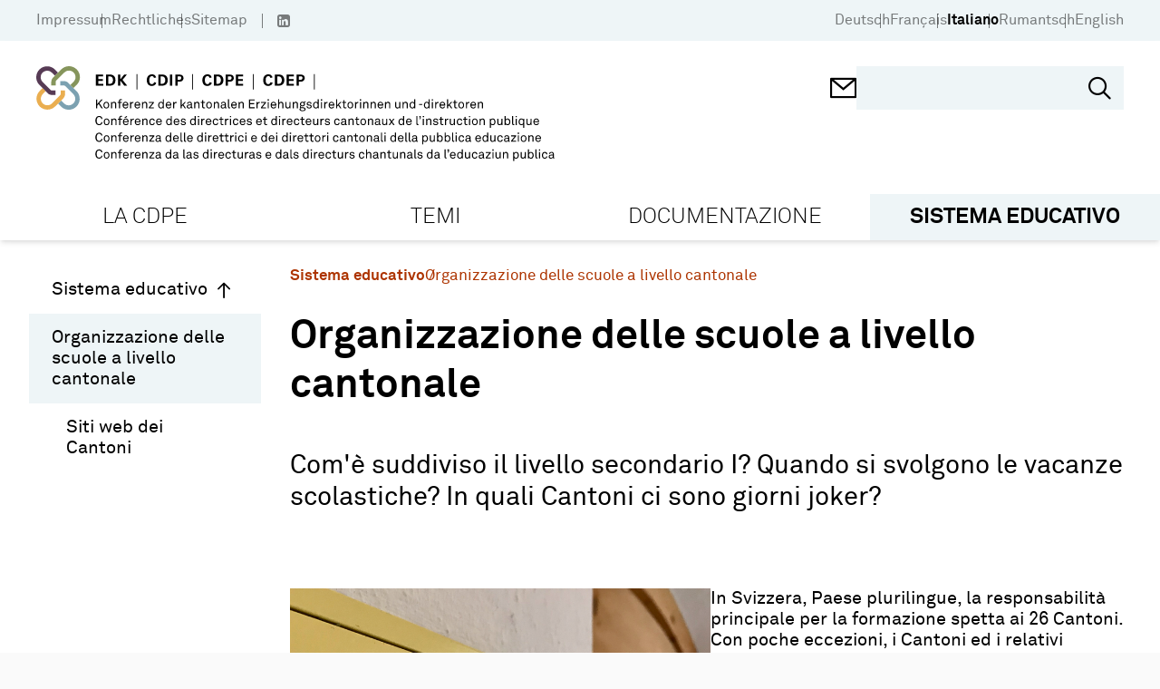

--- FILE ---
content_type: text/html; charset=utf-8
request_url: https://www.edk.ch/it/sistema-educativo/organizzazione-delle-scuole?highlight=5e16f398613740abb9952f464cff0c44&expand_listingblock=b4c9ee097d254888aad8ddd3b5977f17&set_language=it
body_size: 29981
content:
<!doctype html>
<html data-n-head-ssr lang="de" data-n-head="%7B%22lang%22:%7B%22ssr%22:%22de%22%7D%7D">
  <head >
    <title>Organizzazione delle scuole a livello cantonale - EDK</title><meta data-n-head="ssr" charset="utf-8"><meta data-n-head="ssr" name="viewport" content="width=device-width, initial-scale=1"><meta data-n-head="ssr" name="format-detection" content="telephone=no"><meta data-n-head="ssr" data-hid="description" name="description" content="Organizzazione delle scuole a livello cantonale"><meta data-n-head="ssr" data-hid="robots" name="robots" content="index, follow"><meta data-n-head="ssr" data-hid="twitter:card" name="twitter:card" content="http://www.edk.ch/big-logo.png"><meta data-n-head="ssr" data-hid="twitter:domain" property="twitter:domain" content="http://www.edk.ch"><meta data-n-head="ssr" data-hid="twitter:url" property="twitter:url" content="http://www.edk.ch/it/sistema-educativo/organizzazione-delle-scuole"><meta data-n-head="ssr" data-hid="twitter:title" name="twitter:title" content="Organizzazione delle scuole a livello cantonale"><meta data-n-head="ssr" data-hid="twitter:description" name="twitter:description" content="Organizzazione delle scuole a livello cantonale"><meta data-n-head="ssr" data-hid="twitter:image" name="twitter:image" content="http://www.edk.ch/big-logo.png"><meta data-n-head="ssr" data-hid="og:url" property="og:url" content="http://www.edk.ch/it/sistema-educativo/organizzazione-delle-scuole"><meta data-n-head="ssr" data-hid="og:type" property="og:type" content="website"><meta data-n-head="ssr" data-hid="og:title" property="og:title" content="Organizzazione delle scuole a livello cantonale"><meta data-n-head="ssr" data-hid="og:description" property="og:description" content="Organizzazione delle scuole a livello cantonale"><meta data-n-head="ssr" data-hid="og:image" property="og:image" content="http://www.edk.ch/big-logo.png"><meta data-n-head="ssr" data-hid="og:image:secure_url" property="og:image:secure_url" content="http://www.edk.ch/big-logo.png"><link data-n-head="ssr" rel="manifest" href="/site.webmanifest"><link data-n-head="ssr" rel="mask-icon" href="/safari-pinned-tab.svg" color="#eb0000"><link data-n-head="ssr" rel="msapplication-TileColor" content="#ffffff"><link data-n-head="ssr" rel="theme-color" content="#eb0000"><link data-n-head="ssr" rel="icon" type="image/x-icon" href="/favicon.ico"><link data-n-head="ssr" rel="apple-touch-icon" sizes="180x180" type="image/png" href="/apple-touch-icon.png"><link data-n-head="ssr" rel="icon" sizes="32x32" type="image/png" href="/favicon-32x32.png"><link data-n-head="ssr" rel="icon" sizes="16x16" type="image/png" href="/favicon-16x16.png"><link data-n-head="ssr" rel="icon" sizes="150x150" type="image/png" href="/favicon-150x150.png"><link rel="preload" href="/_nuxt/7699ba8.js" as="script"><link rel="preload" href="/_nuxt/commons/app.c179b6322ed71f6f8ba1.js" as="script"><link rel="preload" href="/_nuxt/vendors/app.cae1eeec7ba9b66da119.js" as="script"><link rel="preload" href="/_nuxt/app.8c482ef276dd0467aa5e.js" as="script"><link rel="preload" href="/_nuxt/pages/_.46f2dddf3ef005bdee0a.js" as="script"><style data-vue-ssr-id="54b08540:0 3f4f0ce2:0 165f3372:0 e94db43c:0 2bbd5fc0:0 116cbac0:0 77991cf8:0 9c8b33b6:0 1d486669:0 74ce2c90:0 0dd0d932:0 1e2ee3da:0 d897889c:0 4f02dd34:0 405aad17:0 3c20f2ad:0 2355aa2d:0">/*! tailwindcss v2.2.19 | MIT License | https://tailwindcss.com*//*! modern-normalize v1.1.0 | MIT License | https://github.com/sindresorhus/modern-normalize */

/*
Document
========
*/

/**
Use a better box model (opinionated).
*/

*,
::before,
::after {
	box-sizing: border-box;
}

/**
Use a more readable tab size (opinionated).
*/

html {
	-moz-tab-size: 4;
	-o-tab-size: 4;
	   tab-size: 4;
}

/**
1. Correct the line height in all browsers.
2. Prevent adjustments of font size after orientation changes in iOS.
*/

html {
	line-height: 1.15; /* 1 */
	-webkit-text-size-adjust: 100%; /* 2 */
}

/*
Sections
========
*/

/**
Remove the margin in all browsers.
*/

body {
	margin: 0;
}

/**
Improve consistency of default fonts in all browsers. (https://github.com/sindresorhus/modern-normalize/issues/3)
*/

body {
	font-family:
		system-ui,
		-apple-system, /* Firefox supports this but not yet `system-ui` */
		'Segoe UI',
		Roboto,
		Helvetica,
		Arial,
		sans-serif,
		'Apple Color Emoji',
		'Segoe UI Emoji';
}

/*
Grouping content
================
*/

/**
1. Add the correct height in Firefox.
2. Correct the inheritance of border color in Firefox. (https://bugzilla.mozilla.org/show_bug.cgi?id=190655)
*/

hr {
	height: 0; /* 1 */
	color: inherit; /* 2 */
}

/*
Text-level semantics
====================
*/

/**
Add the correct text decoration in Chrome, Edge, and Safari.
*/

abbr[title] {
	-webkit-text-decoration: underline dotted;
	        text-decoration: underline dotted;
}

/**
Add the correct font weight in Edge and Safari.
*/

b,
strong {
	font-weight: bolder;
}

/**
1. Improve consistency of default fonts in all browsers. (https://github.com/sindresorhus/modern-normalize/issues/3)
2. Correct the odd 'em' font sizing in all browsers.
*/

code,
kbd,
samp,
pre {
	font-family:
		ui-monospace,
		SFMono-Regular,
		Consolas,
		'Liberation Mono',
		Menlo,
		monospace; /* 1 */
	font-size: 1em; /* 2 */
}

/**
Add the correct font size in all browsers.
*/

small {
	font-size: 80%;
}

/**
Prevent 'sub' and 'sup' elements from affecting the line height in all browsers.
*/

sub,
sup {
	font-size: 75%;
	line-height: 0;
	position: relative;
	vertical-align: baseline;
}

sub {
	bottom: -0.25em;
}

sup {
	top: -0.5em;
}

/*
Tabular data
============
*/

/**
1. Remove text indentation from table contents in Chrome and Safari. (https://bugs.chromium.org/p/chromium/issues/detail?id=999088, https://bugs.webkit.org/show_bug.cgi?id=201297)
2. Correct table border color inheritance in all Chrome and Safari. (https://bugs.chromium.org/p/chromium/issues/detail?id=935729, https://bugs.webkit.org/show_bug.cgi?id=195016)
*/

table {
	text-indent: 0; /* 1 */
	border-color: inherit; /* 2 */
}

/*
Forms
=====
*/

/**
1. Change the font styles in all browsers.
2. Remove the margin in Firefox and Safari.
*/

button,
input,
optgroup,
select,
textarea {
	font-family: inherit; /* 1 */
	font-size: 100%; /* 1 */
	line-height: 1.15; /* 1 */
	margin: 0; /* 2 */
}

/**
Remove the inheritance of text transform in Edge and Firefox.
1. Remove the inheritance of text transform in Firefox.
*/

button,
select { /* 1 */
	text-transform: none;
}

/**
Correct the inability to style clickable types in iOS and Safari.
*/

button,
[type='button'],
[type='reset'],
[type='submit'] {
	-webkit-appearance: button;
}

/**
Remove the inner border and padding in Firefox.
*/

::-moz-focus-inner {
	border-style: none;
	padding: 0;
}

/**
Restore the focus styles unset by the previous rule.
*/

:-moz-focusring {
	outline: 1px dotted ButtonText;
}

/**
Remove the additional ':invalid' styles in Firefox.
See: https://github.com/mozilla/gecko-dev/blob/2f9eacd9d3d995c937b4251a5557d95d494c9be1/layout/style/res/forms.css#L728-L737
*/

:-moz-ui-invalid {
	box-shadow: none;
}

/**
Remove the padding so developers are not caught out when they zero out 'fieldset' elements in all browsers.
*/

legend {
	padding: 0;
}

/**
Add the correct vertical alignment in Chrome and Firefox.
*/

progress {
	vertical-align: baseline;
}

/**
Correct the cursor style of increment and decrement buttons in Safari.
*/

::-webkit-inner-spin-button,
::-webkit-outer-spin-button {
	height: auto;
}

/**
1. Correct the odd appearance in Chrome and Safari.
2. Correct the outline style in Safari.
*/

[type='search'] {
	-webkit-appearance: textfield; /* 1 */
	outline-offset: -2px; /* 2 */
}

/**
Remove the inner padding in Chrome and Safari on macOS.
*/

::-webkit-search-decoration {
	-webkit-appearance: none;
}

/**
1. Correct the inability to style clickable types in iOS and Safari.
2. Change font properties to 'inherit' in Safari.
*/

::-webkit-file-upload-button {
	-webkit-appearance: button; /* 1 */
	font: inherit; /* 2 */
}

/*
Interactive
===========
*/

/*
Add the correct display in Chrome and Safari.
*/

summary {
	display: list-item;
}/**
 * Manually forked from SUIT CSS Base: https://github.com/suitcss/base
 * A thin layer on top of normalize.css that provides a starting point more
 * suitable for web applications.
 */

/**
 * Removes the default spacing and border for appropriate elements.
 */

blockquote,
dl,
dd,
h1,
h2,
h3,
h4,
h5,
h6,
hr,
figure,
p,
pre {
  margin: 0;
}

button {
  background-color: transparent;
  background-image: none;
}

fieldset {
  margin: 0;
  padding: 0;
}

ol,
ul {
  list-style: none;
  margin: 0;
  padding: 0;
}

/**
 * Tailwind custom reset styles
 */

/**
 * 1. Use the user's configured `sans` font-family (with Tailwind's default
 *    sans-serif font stack as a fallback) as a sane default.
 * 2. Use Tailwind's default "normal" line-height so the user isn't forced
 *    to override it to ensure consistency even when using the default theme.
 */

html {
  font-family: Akkurat, sans-serif; /* 1 */
  line-height: 1.5; /* 2 */
}


/**
 * Inherit font-family and line-height from `html` so users can set them as
 * a class directly on the `html` element.
 */

body {
  font-family: inherit;
  line-height: inherit;
}

/**
 * 1. Prevent padding and border from affecting element width.
 *
 *    We used to set this in the html element and inherit from
 *    the parent element for everything else. This caused issues
 *    in shadow-dom-enhanced elements like <details> where the content
 *    is wrapped by a div with box-sizing set to `content-box`.
 *
 *    https://github.com/mozdevs/cssremedy/issues/4
 *
 *
 * 2. Allow adding a border to an element by just adding a border-width.
 *
 *    By default, the way the browser specifies that an element should have no
 *    border is by setting it's border-style to `none` in the user-agent
 *    stylesheet.
 *
 *    In order to easily add borders to elements by just setting the `border-width`
 *    property, we change the default border-style for all elements to `solid`, and
 *    use border-width to hide them instead. This way our `border` utilities only
 *    need to set the `border-width` property instead of the entire `border`
 *    shorthand, making our border utilities much more straightforward to compose.
 *
 *    https://github.com/tailwindcss/tailwindcss/pull/116
 */

*,
::before,
::after {
  box-sizing: border-box; /* 1 */
  border-width: 0; /* 2 */
  border-style: solid; /* 2 */
  border-color: currentColor; /* 2 */
}

/*
 * Ensure horizontal rules are visible by default
 */

hr {
  border-top-width: 1px;
}

/**
 * Undo the `border-style: none` reset that Normalize applies to images so that
 * our `border-{width}` utilities have the expected effect.
 *
 * The Normalize reset is unnecessary for us since we default the border-width
 * to 0 on all elements.
 *
 * https://github.com/tailwindcss/tailwindcss/issues/362
 */

img {
  border-style: solid;
}

textarea {
  resize: vertical;
}

input::-moz-placeholder, textarea::-moz-placeholder {
  opacity: 1;
  color: #a1a1aa;
}

input::placeholder,
textarea::placeholder {
  opacity: 1;
  color: #a1a1aa;
}

button,
[role="button"] {
  cursor: pointer;
}

/**
 * Override legacy focus reset from Normalize with modern Firefox focus styles.
 *
 * This is actually an improvement over the new defaults in Firefox in our testing,
 * as it triggers the better focus styles even for links, which still use a dotted
 * outline in Firefox by default.
 */
 
:-moz-focusring {
	outline: auto;
}

table {
  border-collapse: collapse;
}

h1,
h2,
h3,
h4,
h5,
h6 {
  font-size: inherit;
  font-weight: inherit;
}

/**
 * Reset links to optimize for opt-in styling instead of
 * opt-out.
 */

a {
  color: inherit;
  text-decoration: inherit;
}

/**
 * Reset form element properties that are easy to forget to
 * style explicitly so you don't inadvertently introduce
 * styles that deviate from your design system. These styles
 * supplement a partial reset that is already applied by
 * normalize.css.
 */

button,
input,
optgroup,
select,
textarea {
  padding: 0;
  line-height: inherit;
  color: inherit;
}

/**
 * Use the configured 'mono' font family for elements that
 * are expected to be rendered with a monospace font, falling
 * back to the system monospace stack if there is no configured
 * 'mono' font family.
 */

pre,
code,
kbd,
samp {
  font-family: ui-monospace, SFMono-Regular, Menlo, Monaco, Consolas, "Liberation Mono", "Courier New", monospace;
}

/**
 * 1. Make replaced elements `display: block` by default as that's
 *    the behavior you want almost all of the time. Inspired by
 *    CSS Remedy, with `svg` added as well.
 *
 *    https://github.com/mozdevs/cssremedy/issues/14
 * 
 * 2. Add `vertical-align: middle` to align replaced elements more
 *    sensibly by default when overriding `display` by adding a
 *    utility like `inline`.
 *
 *    This can trigger a poorly considered linting error in some
 *    tools but is included by design.
 * 
 *    https://github.com/jensimmons/cssremedy/issues/14#issuecomment-634934210
 */

img,
svg,
video,
canvas,
audio,
iframe,
embed,
object {
  display: block; /* 1 */
  vertical-align: middle; /* 2 */
}

/**
 * Constrain images and videos to the parent width and preserve
 * their intrinsic aspect ratio.
 *
 * https://github.com/mozdevs/cssremedy/issues/14
 */

img,
video {
  max-width: 100%;
  height: auto;
}

/**
 * Ensure the default browser behavior of the `hidden` attribute.
 */

[hidden] {
  display: none;
}*, ::before, ::after{--tw-translate-x:0;--tw-translate-y:0;--tw-rotate:0;--tw-skew-x:0;--tw-skew-y:0;--tw-scale-x:1;--tw-scale-y:1;--tw-transform:translateX(var(--tw-translate-x)) translateY(var(--tw-translate-y)) rotate(var(--tw-rotate)) skewX(var(--tw-skew-x)) skewY(var(--tw-skew-y)) scaleX(var(--tw-scale-x)) scaleY(var(--tw-scale-y));--tw-border-opacity:1;border-color:rgba(228, 228, 231, var(--tw-border-opacity));--tw-ring-offset-shadow:0 0 #0000;--tw-ring-shadow:0 0 #0000;--tw-shadow:0 0 #0000;--tw-blur:var(--tw-empty,/*!*/ /*!*/);--tw-brightness:var(--tw-empty,/*!*/ /*!*/);--tw-contrast:var(--tw-empty,/*!*/ /*!*/);--tw-grayscale:var(--tw-empty,/*!*/ /*!*/);--tw-hue-rotate:var(--tw-empty,/*!*/ /*!*/);--tw-invert:var(--tw-empty,/*!*/ /*!*/);--tw-saturate:var(--tw-empty,/*!*/ /*!*/);--tw-sepia:var(--tw-empty,/*!*/ /*!*/);--tw-drop-shadow:var(--tw-empty,/*!*/ /*!*/);--tw-filter:var(--tw-blur) var(--tw-brightness) var(--tw-contrast) var(--tw-grayscale) var(--tw-hue-rotate) var(--tw-invert) var(--tw-saturate) var(--tw-sepia) var(--tw-drop-shadow);}h1{font-size:clamp(1.9rem, 1.9rem + ((1vw - 0.2rem) * 1.529), 2.875rem);margin-bottom:0.95em;font-weight:bold;font-family:Akkurat, sans-serif;}h2{font-size:clamp(2.2rem, 2.2rem + ((1vw - 0.2rem) * 0.471), 2.5rem);}h3{font-size:clamp(1.5625rem, 1.563rem + ((1vw - 0.2rem) * 0.489), 1.875rem);}h4{font-size:clamp(1.15rem, 1.15rem + ((1vw - 0.2rem) * 0.353), 1.375rem);}h5{font-size:clamp(1.125rem, 1.125rem + ((1vw - 0.2rem) * 0.196), 1.25rem);}a{text-decoration:none;color:var(--linkColor);}body{background-color:#fafafa;}.html-block{margin-bottom:1.5em;}.btn{padding:0.7em 1em;display:inline-block;}.container{width:100%;margin-right:auto;margin-left:auto;padding-right:28px;padding-left:28px;}@media (min-width: 480px){.container{max-width:480px;}}@media (min-width: 768px){.container{max-width:768px;padding-right:34px;padding-left:34px;}}@media (min-width: 992px){.container{max-width:992px;padding-right:40px;padding-left:40px;}}@media (min-width: 1024px){.container{max-width:1024px;}}@media (min-width: 1360px){.container{max-width:1360px;}}@media (min-width: 1600px){.container{max-width:1600px;}}.aspect-square{aspect-ratio:1/1;}.aspect-video{aspect-ratio:16/9;}.fixed{position:fixed;}.absolute{position:absolute;}.relative{position:relative;}.sticky{position:sticky;}.\!sticky{position:sticky !important;}.top-0{top:0px;}.left-0{left:0px;}.top-full{top:100%;}.-left-7{left:-1.75rem;}.-right-7{right:-1.75rem;}.right-6{right:1.5rem;}.top-5{top:1.25rem;}.right-0{right:0px;}.bottom-0{bottom:0px;}.bottom-\[-8px\]{bottom:-8px;}.bottom-5{bottom:1.25rem;}.left-5{left:1.25rem;}.right-3{right:0.75rem;}.bottom-2\.5{bottom:0.625rem;}.bottom-2{bottom:0.5rem;}.top-50\%{top:50%;}.top-\[50\%\]{top:50%;}.left-\[50\%\]{left:50%;}.bottom-4{bottom:1rem;}.top-3\.5{top:0.875rem;}.right-4\.5{right:1.125rem;}.top-3{top:0.75rem;}.right-4{right:1rem;}.top-6{top:1.5rem;}.right-2{right:0.5rem;}.left-2{left:0.5rem;}.bottom-7{bottom:1.75rem;}.top-4{top:1rem;}.top-auto{top:auto;}.top-\[-1px\]{top:-1px;}.z-10{z-index:10;}.z-20{z-index:20;}.order-2{order:2;}.order-1{order:1;}.order-3{order:3;}.float-left{float:left;}.float-none{float:none;}.clear-both{clear:both;}.m-0{margin:0px;}.-mx-1\.5{margin-left:-0.375rem;margin-right:-0.375rem;}.-mx-1{margin-left:-0.25rem;margin-right:-0.25rem;}.mx-1\.5{margin-left:0.375rem;margin-right:0.375rem;}.mx-1{margin-left:0.25rem;margin-right:0.25rem;}.mx-0\.5{margin-left:0.125rem;margin-right:0.125rem;}.mx-0{margin-left:0px;margin-right:0px;}.mx-4{margin-left:1rem;margin-right:1rem;}.mx-auto{margin-left:auto;margin-right:auto;}.mx-2{margin-left:0.5rem;margin-right:0.5rem;}.my-4{margin-top:1rem;margin-bottom:1rem;}.my-8{margin-top:2rem;margin-bottom:2rem;}.my-5{margin-top:1.25rem;margin-bottom:1.25rem;}.my-12{margin-top:3rem;margin-bottom:3rem;}.-mx-3\.5{margin-left:-0.875rem;margin-right:-0.875rem;}.-mx-3{margin-left:-0.75rem;margin-right:-0.75rem;}.mt-12{margin-top:3rem;}.mb-5{margin-bottom:1.25rem;}.-mt-3{margin-top:-0.75rem;}.mt-3{margin-top:0.75rem;}.mt-0\.5{margin-top:0.125rem;}.mr-0\.5{margin-right:0.125rem;}.mt-0{margin-top:0px;}.mr-0{margin-right:0px;}.mr-1\.5{margin-right:0.375rem;}.mr-1{margin-right:0.25rem;}.mt-4{margin-top:1rem;}.mb-0{margin-bottom:0px;}.ml-1{margin-left:0.25rem;}.mt-1{margin-top:0.25rem;}.mt-\[1px\]{margin-top:1px;}.ml-1\.5{margin-left:0.375rem;}.ml-4\.5{margin-left:1.125rem;}.ml-4{margin-left:1rem;}.mt-7{margin-top:1.75rem;}.mb-6{margin-bottom:1.5rem;}.mb-6\.5{margin-bottom:1.625rem;}.mt-9{margin-top:2.25rem;}.mb-1{margin-bottom:0.25rem;}.mb-0\.5{margin-bottom:0.125rem;}.ml-0\.5{margin-left:0.125rem;}.ml-0{margin-left:0px;}.mr-3{margin-right:0.75rem;}.mt-\[-1px\]{margin-top:-1px;}.ml-2{margin-left:0.5rem;}.mb-4{margin-bottom:1rem;}.-ml-7{margin-left:-1.75rem;}.ml-7{margin-left:1.75rem;}.mb-2{margin-bottom:0.5rem;}.mb-3\.5{margin-bottom:0.875rem;}.mb-3{margin-bottom:0.75rem;}.mb-5\.5{margin-bottom:1.375rem;}.mt-\[304px\]{margin-top:304px;}.mb-\[-18px\]{margin-bottom:-18px;}.mt-1\.5{margin-top:0.375rem;}.mt-\[-8px\]{margin-top:-8px;}.mr-2{margin-right:0.5rem;}.ml-neg-5{margin-left:-5px;}.ml-3{margin-left:0.75rem;}.mr-neg-5{margin-right:-5px;}.mt-5{margin-top:1.25rem;}.mb-8{margin-bottom:2rem;}.mr-6\.5{margin-right:1.625rem;}.mt-\[-5px\]{margin-top:-5px;}.mr-6{margin-right:1.5rem;}.mr-2\.5{margin-right:0.625rem;}.ml-\[1px\]{margin-left:1px;}.mb-11{margin-bottom:2.75rem;}.mb-4\.5{margin-bottom:1.125rem;}.mt-6{margin-top:1.5rem;}.mb-10{margin-bottom:2.5rem;}.mb-1\.5{margin-bottom:0.375rem;}.mt-8\.5{margin-top:2.125rem;}.mt-8{margin-top:2rem;}.mr-3\.5{margin-right:0.875rem;}.-mt-7{margin-top:-1.75rem;}.ml-auto{margin-left:auto;}.mr-4{margin-right:1rem;}.mt-10{margin-top:2.5rem;}.mt-2{margin-top:0.5rem;}.mb-7{margin-bottom:1.75rem;}.mb-12{margin-bottom:3rem;}.mt-auto{margin-top:auto;}.mt-\[80px\]{margin-top:80px;}.mb-\[24px\]{margin-bottom:24px;}.mr-4\.5{margin-right:1.125rem;}.-mt-10{margin-top:-2.5rem;}.mb-9\.5{margin-bottom:2.375rem;}.mb-9{margin-bottom:2.25rem;}.mb-7\.5{margin-bottom:1.875rem;}.-mt-1{margin-top:-0.25rem;}.block{display:block;}.\!block{display:block !important;}.inline-block{display:inline-block;}.flex{display:flex;}.inline-flex{display:inline-flex;}.table{display:table;}.grid{display:grid;}.hidden{display:none;}.h-\[1px\]{height:1px;}.h-screen{height:100vh;}.h-\[30px\]{height:30px;}.h-full{height:100%;}.h-\[18px\]{height:18px;}.h-17\.5{height:4.375rem;}.h-\[368px\]{height:368px;}.h-auto{height:auto;}.h-12{height:3rem;}.h-5{height:1.25rem;}.h-4\.5{height:1.125rem;}.h-4{height:1rem;}.h-1{height:0.25rem;}.h-40{height:10rem;}.h-6{height:1.5rem;}.h-\[45px\]{height:45px;}.h-11{height:2.75rem;}.h-\[200px\]{height:200px;}.max-h-\[200px\]{max-height:200px;}.max-h-\[238px\]{max-height:238px;}.min-h-\[238px\]{min-height:238px;}.min-h-\[368px\]{min-height:368px;}.min-h-\[265px\]{min-height:265px;}.min-h-\[120px\]{min-height:120px;}.min-h-\[26px\]{min-height:26px;}.w-1\/12{width:8.333333%;}.w-2\/12{width:16.666667%;}.w-3\/12{width:25%;}.w-4\/12{width:33.333333%;}.w-5\/12{width:41.666667%;}.w-6\/12{width:50%;}.w-7\/12{width:58.333333%;}.w-8\/12{width:66.666667%;}.w-9\/12{width:75%;}.w-10\/12{width:83.333333%;}.w-11\/12{width:91.666667%;}.w-full{width:100%;}.w-\[30px\]{width:30px;}.w-5{width:1.25rem;}.w-4\.5{width:1.125rem;}.w-4{width:1rem;}.w-1\/4{width:25%;}.w-6{width:1.5rem;}.w-\[50\%\]{width:50%;}.w-auto{width:auto;}.w-\[27\%\]{width:27%;}.w-\[1px\]{width:1px;}.min-w-\[256px\]{min-width:256px;}.min-w-\[20px\]{min-width:20px;}.min-w-\[700px\]{min-width:700px;}.min-w-\[28px\]{min-width:28px;}.min-w-0{min-width:0px;}.min-w-\[24px\]{min-width:24px;}.min-w-\[260px\]{min-width:260px;}.max-w-\[549px\]{max-width:549px;}.max-w-\[7\.5rem\]{max-width:7.5rem;}.max-w-\[64\%\]{max-width:64%;}.max-w-\[220px\]{max-width:220px;}.max-w-\[50\%\]{max-width:50%;}.flex-1{flex:1 1 0%;}.flex-auto{flex:1 0 auto;}.flex-shrink-0{flex-shrink:0;}.flex-grow{flex-grow:1;}.rotate-180{--tw-rotate:180deg;transform:var(--tw-transform);}.-rotate-90{--tw-rotate:-90deg;transform:var(--tw-transform);}.transform{transform:var(--tw-transform);}.cursor-pointer{cursor:pointer;}.cursor-default{cursor:default;}.cursor-text{cursor:text;}.resize{resize:both;}.grid-cols-2{grid-template-columns:repeat(2, minmax(0, 1fr));}.flex-row{flex-direction:row;}.flex-col{flex-direction:column;}.flex-wrap{flex-wrap:wrap;}.content-start{align-content:flex-start;}.items-start{align-items:flex-start;}.items-center{align-items:center;}.items-stretch{align-items:stretch;}.justify-end{justify-content:flex-end;}.justify-center{justify-content:center;}.justify-between{justify-content:space-between;}.gap-4{gap:1rem;}.gap-3{gap:0.75rem;}.gap-1{gap:0.25rem;}.gap-5\.5{gap:1.375rem;}.gap-5{gap:1.25rem;}.gap-5\.75{gap:2rem;}.gap-0{gap:0px;}.self-start{align-self:flex-start;}.overflow-hidden{overflow:hidden;}.overflow-x-auto{overflow-x:auto;}.overflow-y-auto{overflow-y:auto;}.truncate{overflow:hidden;text-overflow:ellipsis;white-space:nowrap;}.whitespace-nowrap{white-space:nowrap;}.break-words{overflow-wrap:break-word;}.rounded-3xl{border-radius:1.5rem;}.rounded-\[50\%\]{border-radius:50%;}.rounded-full{border-radius:9999px;}.border{border-width:1px;}.border-2{border-width:2px;}.border-4{border-width:4px;}.border-3{border-width:3px;}.border-0{border-width:0;}.border-b{border-bottom-width:1px;}.border-t{border-top-width:1px;}.border-b-4{border-bottom-width:4px;}.border-b-2{border-bottom-width:2px;}.border-b-0{border-bottom-width:0;}.border-r-2{border-right-width:2px;}.border-l{border-left-width:1px;}.border-solid{border-style:solid;}.border-none{border-style:none;}.border-black{--tw-border-opacity:1;border-color:rgba(0, 0, 0, var(--tw-border-opacity));}.border-transparent{border-color:transparent;}.border-gray-500{--tw-border-opacity:1;border-color:rgba(113, 113, 122, var(--tw-border-opacity));}.border-white{--tw-border-opacity:1;border-color:rgba(255, 255, 255, var(--tw-border-opacity));}.border-gray{--tw-border-opacity:1;border-color:rgba(112, 112, 112, var(--tw-border-opacity));}.border-gray-400{--tw-border-opacity:1;border-color:rgba(161, 161, 170, var(--tw-border-opacity));}.border-current{border-color:currentColor;}.border-primary{--tw-border-opacity:1;border-color:rgba(238, 245, 247, var(--tw-border-opacity));}.bg-white{--tw-bg-opacity:1;background-color:rgba(255, 255, 255, var(--tw-bg-opacity));}.bg-primary{--tw-bg-opacity:1;background-color:rgba(238, 245, 247, var(--tw-bg-opacity));}.bg-primary-dark{--tw-bg-opacity:1;background-color:rgba(223, 232, 236, var(--tw-bg-opacity));}.bg-gray-400{--tw-bg-opacity:1;background-color:rgba(161, 161, 170, var(--tw-bg-opacity));}.bg-gray-200{--tw-bg-opacity:1;background-color:rgba(228, 228, 231, var(--tw-bg-opacity));}.bg-black{--tw-bg-opacity:1;background-color:rgba(0, 0, 0, var(--tw-bg-opacity));}.bg-red{--tw-bg-opacity:1;background-color:rgba(173, 52, 0, var(--tw-bg-opacity));}.bg-gray-50{--tw-bg-opacity:1;background-color:rgba(250, 250, 250, var(--tw-bg-opacity));}.bg-green-opacity-50{background-color:rgba(134,149,92,0.5);}.bg-purple-opacity-50{background-color:rgba(87,59,85, 0.5);}.bg-secondary-light{background-color:var(--secondary-light-color);}.bg-secondary{background-color:var(--secondary-color);}.bg-green{--tw-bg-opacity:1;background-color:rgba(134, 149, 92, var(--tw-bg-opacity));}.bg-none{background-image:none;}.bg-cover{background-size:cover;}.bg-center{background-position:center;}.bg-no-repeat{background-repeat:no-repeat;}.fill-\[\#000\]{fill:#000;}.object-cover{-o-object-fit:cover;object-fit:cover;}.p-4{padding:1rem;}.p-2{padding:0.5rem;}.p-5{padding:1.25rem;}.p-1{padding:0.25rem;}.p-3{padding:0.75rem;}.p-6{padding:1.5rem;}.p-7{padding:1.75rem;}.p-10{padding:2.5rem;}.p-0{padding:0px;}.py-\[5px\]{padding-top:5px;padding-bottom:5px;}.px-4{padding-left:1rem;padding-right:1rem;}.px-gap{padding-left:14px;padding-right:14px;}.px-3\.5{padding-left:0.875rem;padding-right:0.875rem;}.px-3{padding-left:0.75rem;padding-right:0.75rem;}.py-5{padding-top:1.25rem;padding-bottom:1.25rem;}.py-3\.5{padding-top:0.875rem;padding-bottom:0.875rem;}.py-3{padding-top:0.75rem;padding-bottom:0.75rem;}.py-2{padding-top:0.5rem;padding-bottom:0.5rem;}.py-0{padding-top:0px;padding-bottom:0px;}.px-6{padding-left:1.5rem;padding-right:1.5rem;}.px-10{padding-left:2.5rem;padding-right:2.5rem;}.px-8{padding-left:2rem;padding-right:2rem;}.py-1{padding-top:0.25rem;padding-bottom:0.25rem;}.py-4{padding-top:1rem;padding-bottom:1rem;}.py-9{padding-top:2.25rem;padding-bottom:2.25rem;}.py-8{padding-top:2rem;padding-bottom:2rem;}.px-5{padding-left:1.25rem;padding-right:1.25rem;}.py-3\.25{padding-top:0.8125rem;padding-bottom:0.8125rem;}.py-gap{padding-top:14px;padding-bottom:14px;}.px-1{padding-left:0.25rem;padding-right:0.25rem;}.py-8\.5{padding-top:2.125rem;padding-bottom:2.125rem;}.px-\[17px\]{padding-left:17px;padding-right:17px;}.px-2\.5{padding-left:0.625rem;padding-right:0.625rem;}.px-2{padding-left:0.5rem;padding-right:0.5rem;}.px-0{padding-left:0px;padding-right:0px;}.py-6{padding-top:1.5rem;padding-bottom:1.5rem;}.py-0\.5{padding-top:0.125rem;padding-bottom:0.125rem;}.px-14{padding-left:3.5rem;padding-right:3.5rem;}.py-2\.5{padding-top:0.625rem;padding-bottom:0.625rem;}.pt-6{padding-top:1.5rem;}.pb-3{padding-bottom:0.75rem;}.pr-4{padding-right:1rem;}.pt-0{padding-top:0px;}.pb-4{padding-bottom:1rem;}.pl-8{padding-left:2rem;}.pt-1\.5{padding-top:0.375rem;}.pt-1{padding-top:0.25rem;}.pl-7\.5{padding-left:1.875rem;}.pb-6{padding-bottom:1.5rem;}.pl-7{padding-left:1.75rem;}.pt-8\.5{padding-top:2.125rem;}.pt-8{padding-top:2rem;}.pl-0{padding-left:0px;}.pt-0\.5{padding-top:0.125rem;}.pt-5{padding-top:1.25rem;}.pb-1\.5{padding-bottom:0.375rem;}.pb-1{padding-bottom:0.25rem;}.pb-3\.5{padding-bottom:0.875rem;}.pt-2{padding-top:0.5rem;}.pb-2{padding-bottom:0.5rem;}.pr-6{padding-right:1.5rem;}.pt-7{padding-top:1.75rem;}.pt-4{padding-top:1rem;}.pl-4\.5{padding-left:1.125rem;}.pl-4{padding-left:1rem;}.pt-10{padding-top:2.5rem;}.pb-14{padding-bottom:3.5rem;}.pb-0\.5{padding-bottom:0.125rem;}.pb-0{padding-bottom:0px;}.pt-3{padding-top:0.75rem;}.pt-11{padding-top:2.75rem;}.pb-2\.5{padding-bottom:0.625rem;}.pr-5{padding-right:1.25rem;}.pl-6{padding-left:1.5rem;}.pt-6\.5{padding-top:1.625rem;}.pb-5{padding-bottom:1.25rem;}.pr-3{padding-right:0.75rem;}.pt-7\.5{padding-top:1.875rem;}.pb-10{padding-bottom:2.5rem;}.pb-8{padding-bottom:2rem;}.pb-4\.5{padding-bottom:1.125rem;}.pl-3{padding-left:0.75rem;}.pb-7{padding-bottom:1.75rem;}.pl-5{padding-left:1.25rem;}.text-left{text-align:left;}.text-center{text-align:center;}.text-right{text-align:right;}.align-top{vertical-align:top;}.font-headings{font-family:Akkurat, sans-serif;}.font-sans{font-family:Akkurat, sans-serif;}.text-md{font-size:clamp(1.125rem, 1.125rem + ((1vw - 0.2rem) * 0.196), 1.25rem);line-height:1.2;}.text-sm{font-size:clamp(0.875rem, 0.875rem + ((1vw - 0.2rem) * 0.295), 1.0625rem);line-height:1.2;}.text-size-20{font-size:20px;line-height:1.2;}.text-size-17{font-size:17px;line-height:1.2;}.text-xsm{font-size:14px;line-height:1.2;}.text-\[30px\]{font-size:30px;}.text-xl{font-size:clamp(1.25rem, 1.25rem + ((1vw - 0.2rem) * 0.392), 1.5rem);line-height:1.2;}.text-\[19\.55px\]{font-size:19.55px;}.text-xxl{font-size:clamp(1.3135rem, 1.314rem + ((1vw - 0.2rem) * 0.88), 1.875rem);line-height:1.2;}.text-base{font-size:clamp(0.875rem, 0.875rem + ((1vw - 0.2rem) * 0.392), 1rem);line-height:1.2;}.text-size-14{font-size:14px;line-height:1.4;}.text-h2{font-size:clamp(2.2rem, 2.2rem + ((1vw - 0.2rem) * 0.471), 2.5rem);line-height:1.5;}.text-heading{font-size:clamp(2rem, 2rem + ((1vw - 0.2rem) * 0.392), 2.25rem);line-height:1.2;}.text-\[0\.9625rem\]{font-size:0.9625rem;}.text-h3{font-size:clamp(1.5625rem, 1.563rem + ((1vw - 0.2rem) * 0.489), 1.875rem);line-height:1.5;}.text-h5{font-size:clamp(1.125rem, 1.125rem + ((1vw - 0.2rem) * 0.196), 1.25rem);line-height:1.5;}.text-3xl{font-size:clamp(1.75rem, 1.75rem + ((1vw - 0.2rem) * 0.687), 2.1875rem);line-height:1.2;}.text-lg-h1{font-size:39px;line-height:1.1;}.font-bold{font-weight:700;}.font-normal{font-weight:400;}.font-light{font-weight:300;}.font-semibold{font-weight:600;}.uppercase{text-transform:uppercase;}.not-italic{font-style:normal;}.leading-\[1\.2\]{line-height:1.2;}.leading-\[1\.5\]{line-height:1.5;}.leading-\[1\.56\]{line-height:1.56;}.leading-extra-1\.357{line-height:1.357;}.leading-\[1\.555\]{line-height:1.555;}.leading-\[1\.5555\]{line-height:1.5555;}.leading-\[1\.6\]{line-height:1.6;}.leading-none{line-height:0;}.leading-\[1\]{line-height:1;}.tracking-\[0\.1px\]{letter-spacing:0.1px;}.tracking-\[1px\]{letter-spacing:1px;}.tracking-\[1\.2px\]{letter-spacing:1.2px;}.text-black{--tw-text-opacity:1;color:rgba(0, 0, 0, var(--tw-text-opacity));}.text-link{color:var(--linkColor);}.text-red{--tw-text-opacity:1;color:rgba(173, 52, 0, var(--tw-text-opacity));}.text-white{--tw-text-opacity:1;color:rgba(255, 255, 255, var(--tw-text-opacity));}.text-black-opacity-50{color:rgba(0,0,0, 0.5);}.text-current{color:currentColor;}.text-primary{--tw-text-opacity:1;color:rgba(238, 245, 247, var(--tw-text-opacity));}.text-gray-700{--tw-text-opacity:1;color:rgba(63, 63, 70, var(--tw-text-opacity));}.text-gray-600{--tw-text-opacity:1;color:rgba(82, 82, 91, var(--tw-text-opacity));}.text-black-500{--tw-text-opacity:1;color:rgba(117, 117, 117, var(--tw-text-opacity));}.text-gray{--tw-text-opacity:1;color:rgba(112, 112, 112, var(--tw-text-opacity));}.text-white-opacity-50{color:rgba(255,255,255, 0.5);}.underline{text-decoration:underline;}.no-underline{text-decoration:none;}.placeholder-black::-moz-placeholder{--tw-placeholder-opacity:1;color:rgba(0, 0, 0, var(--tw-placeholder-opacity));}.placeholder-black::placeholder{--tw-placeholder-opacity:1;color:rgba(0, 0, 0, var(--tw-placeholder-opacity));}.shadow-md{--tw-shadow:0 4px 6px -1px rgba(0, 0, 0, 0.1), 0 2px 4px -1px rgba(0, 0, 0, 0.06);box-shadow:var(--tw-ring-offset-shadow, 0 0 #0000), var(--tw-ring-shadow, 0 0 #0000), var(--tw-shadow);}.shadow-content{--tw-shadow:0 3px 6px 0 rgba(0,0,0,0.16);box-shadow:var(--tw-ring-offset-shadow, 0 0 #0000), var(--tw-ring-shadow, 0 0 #0000), var(--tw-shadow);}.shadow-dropdown{--tw-shadow:0 5px 20px rgba(0,0,0,0.2);box-shadow:var(--tw-ring-offset-shadow, 0 0 #0000), var(--tw-ring-shadow, 0 0 #0000), var(--tw-shadow);}.grayscale{--tw-grayscale:grayscale(100%);filter:var(--tw-filter);}.filter{filter:var(--tw-filter);}.transition-all{transition-property:all;transition-timing-function:cubic-bezier(0.4, 0, 0.2, 1);transition-duration:150ms;}.transition-colors{transition-property:background-color, border-color, color, fill, stroke;transition-timing-function:cubic-bezier(0.4, 0, 0.2, 1);transition-duration:150ms;}.transition{transition-property:background-color, border-color, color, fill, stroke, opacity, box-shadow, transform, filter, -webkit-backdrop-filter;transition-property:background-color, border-color, color, fill, stroke, opacity, box-shadow, transform, filter, backdrop-filter;transition-property:background-color, border-color, color, fill, stroke, opacity, box-shadow, transform, filter, backdrop-filter, -webkit-backdrop-filter;transition-timing-function:cubic-bezier(0.4, 0, 0.2, 1);transition-duration:150ms;}.delay-\[400ms\]{transition-delay:400ms;}.duration-200{transition-duration:200ms;}.duration-100{transition-duration:100ms;}.duration-300{transition-duration:300ms;}.ease-in-out{transition-timing-function:cubic-bezier(0.4, 0, 0.2, 1);}.before\:absolute::before{content:"";position:absolute;}.before\:left-1\.5::before{content:"";left:0.375rem;}.before\:top-2\.5::before{content:"";top:0.625rem;}.before\:left-1::before{content:"";left:0.25rem;}.before\:top-2::before{content:"";top:0.5rem;}.before\:top-0::before{content:"";top:0px;}.before\:left-0::before{content:"";left:0px;}.before\:top-1::before{content:"";top:0.25rem;}.before\:h-\[3px\]::before{content:"";height:3px;}.before\:w-\[3px\]::before{content:"";width:3px;}.before\:rounded-full::before{content:"";border-radius:9999px;}.before\:bg-black::before{content:"";--tw-bg-opacity:1;background-color:rgba(0, 0, 0, var(--tw-bg-opacity));}.before\:content-\[\'\'\]::before{content:'';}.before\:content-\[\'-\'\]::before{content:'-';}.after\:absolute::after{content:"";position:absolute;}.after\:left-0::after{content:"";left:0px;}.after\:right-\[-9999px\]::after{content:"";right:-9999px;}.after\:h-\[1px\]::after{content:"";height:1px;}.after\:bg-black::after{content:"";--tw-bg-opacity:1;background-color:rgba(0, 0, 0, var(--tw-bg-opacity));}.after\:content-\[\'\'\]::after{content:'';}.first\:mt-7\.5:first-child{margin-top:1.875rem;}.first\:mt-7:first-child{margin-top:1.75rem;}.first\:mt-0:first-child{margin-top:0px;}.first\:border-0:first-child{border-width:0;}.first\:border-t:first-child{border-top-width:1px;}.first\:pt-0:first-child{padding-top:0px;}.first\:pt-3:first-child{padding-top:0.75rem;}.first\:pl-0:first-child{padding-left:0px;}.first\:font-bold:first-child{font-weight:700;}.first\:before\:hidden:first-child::before{content:"";display:none;}.last\:mb-0:last-child{margin-bottom:0px;}.last\:pb-0:last-child{padding-bottom:0px;}.even\:bg-gray-400:nth-child(even){--tw-bg-opacity:1;background-color:rgba(161, 161, 170, var(--tw-bg-opacity));}.hover\:z-10:hover{z-index:10;}.hover\:border-black:hover{--tw-border-opacity:1;border-color:rgba(0, 0, 0, var(--tw-border-opacity));}.hover\:bg-primary:hover{--tw-bg-opacity:1;background-color:rgba(238, 245, 247, var(--tw-bg-opacity));}.hover\:bg-green-dark:hover{--tw-bg-opacity:1;background-color:rgba(106, 117, 73, var(--tw-bg-opacity));}.hover\:bg-primary-hover:hover{--tw-bg-opacity:1;background-color:rgba(203, 225, 231, var(--tw-bg-opacity));}.hover\:font-bold:hover{font-weight:700;}.hover\:text-white:hover{--tw-text-opacity:1;color:rgba(255, 255, 255, var(--tw-text-opacity));}.hover\:text-black:hover{--tw-text-opacity:1;color:rgba(0, 0, 0, var(--tw-text-opacity));}.hover\:text-gray-700:hover{--tw-text-opacity:1;color:rgba(63, 63, 70, var(--tw-text-opacity));}.hover\:text-link:hover{color:var(--linkColor);}.hover\:underline:hover{text-decoration:underline;}.hover\:no-underline:hover{text-decoration:none;}.hover\:shadow-slide:hover{--tw-shadow:0px 80px 22px 0px rgba(0, 0, 0, 0.00), 0px 51px 20px 0px rgba(0, 0, 0, 0.01), 0px 29px 17px 0px rgba(0, 0, 0, 0.05), 0px 13px 13px 0px rgba(0, 0, 0, 0.09), 0px 3px 7px 0px rgba(0, 0, 0, 0.10);box-shadow:var(--tw-ring-offset-shadow, 0 0 #0000), var(--tw-ring-shadow, 0 0 #0000), var(--tw-shadow);}.focus\:border-primary:focus{--tw-border-opacity:1;border-color:rgba(238, 245, 247, var(--tw-border-opacity));}.focus\:outline-none:focus{outline:2px solid transparent;outline-offset:2px;}.group:hover .group-hover\:block{display:block;}.group:hover .group-hover\:h-full{height:100%;}.group:hover .group-hover\:scale-105{--tw-scale-x:1.05;--tw-scale-y:1.05;transform:var(--tw-transform);}.group:hover .group-hover\:border-black{--tw-border-opacity:1;border-color:rgba(0, 0, 0, var(--tw-border-opacity));}.group:hover .group-hover\:fill-\[\#B80000\]{fill:#B80000;}.group:hover .group-hover\:pt-\[6\.15em\]{padding-top:6.15em;}.group:hover .group-hover\:text-black{--tw-text-opacity:1;color:rgba(0, 0, 0, var(--tw-text-opacity));}.group:hover .group-hover\:underline{text-decoration:underline;}.group:hover .group-hover\:no-underline{text-decoration:none;}@media (min-width: 480px){.sm\:mx-3{margin-left:0.75rem;margin-right:0.75rem;}.sm\:mr-3{margin-right:0.75rem;}.sm\:mr-7{margin-right:1.75rem;}.sm\:mb-0{margin-bottom:0px;}.sm\:flex{display:flex;}.sm\:w-1\/2{width:50%;}.sm\:w-\[26\%\]{width:26%;}.sm\:max-w-\[200px\]{max-width:200px;}.sm\:flex-row-reverse{flex-direction:row-reverse;}.sm\:gap-x-4{-moz-column-gap:1rem;column-gap:1rem;}}@media (min-width: 768px){.md\:bottom-0{bottom:0px;}.md\:bottom-6{bottom:1.5rem;}.md\:left-6{left:1.5rem;}.md\:right-5{right:1.25rem;}.md\:bottom-5{bottom:1.25rem;}.md\:right-5\.5{right:1.375rem;}.md\:top-5{top:1.25rem;}.md\:right-3\.5{right:0.875rem;}.md\:right-3{right:0.75rem;}.md\:bottom-4{bottom:1rem;}.md\:left-4{left:1rem;}.md\:right-4{right:1rem;}.md\:top-auto{top:auto;}.md\:order-1{order:1;}.md\:order-2{order:2;}.md\:order-3{order:3;}.md\:float-right{float:right;}.md\:float-left{float:left;}.md\:mx-1\.5{margin-left:0.375rem;margin-right:0.375rem;}.md\:mx-1{margin-left:0.25rem;margin-right:0.25rem;}.md\:mx-2\.5{margin-left:0.625rem;margin-right:0.625rem;}.md\:mx-2{margin-left:0.5rem;margin-right:0.5rem;}.md\:mx-6{margin-left:1.5rem;margin-right:1.5rem;}.md\:mb-6{margin-bottom:1.5rem;}.md\:mt-1{margin-top:0.25rem;}.md\:mt-0{margin-top:0px;}.md\:ml-1\.5{margin-left:0.375rem;}.md\:ml-7{margin-left:1.75rem;}.md\:ml-1{margin-left:0.25rem;}.md\:mb-0{margin-bottom:0px;}.md\:mb-6\.5{margin-bottom:1.625rem;}.md\:mt-7{margin-top:1.75rem;}.md\:mb-3{margin-bottom:0.75rem;}.md\:mt-4{margin-top:1rem;}.md\:mt-3\.5{margin-top:0.875rem;}.md\:mt-3{margin-top:0.75rem;}.md\:mb-10{margin-bottom:2.5rem;}.md\:mr-4{margin-right:1rem;}.md\:ml-auto{margin-left:auto;}.md\:mt-6\.5{margin-top:1.625rem;}.md\:mt-6{margin-top:1.5rem;}.md\:mb-\[-126px\]{margin-bottom:-126px;}.md\:mb-\[-60px\]{margin-bottom:-60px;}.md\:mr-2\.5{margin-right:0.625rem;}.md\:ml-0\.5{margin-left:0.125rem;}.md\:mr-2{margin-right:0.5rem;}.md\:ml-0{margin-left:0px;}.md\:mb-11{margin-bottom:2.75rem;}.md\:mb-20{margin-bottom:5rem;}.md\:mb-4\.5{margin-bottom:1.125rem;}.md\:mb-4{margin-bottom:1rem;}.md\:mb-\[-4px\]{margin-bottom:-4px;}.md\:mr-14{margin-right:3.5rem;}.md\:mb-3\.5{margin-bottom:0.875rem;}.md\:mb-8\.5{margin-bottom:2.125rem;}.md\:mb-8{margin-bottom:2rem;}.md\:mr-8{margin-right:2rem;}.md\:mr-\[-7px\]{margin-right:-7px;}.md\:ml-\[8px\]{margin-left:8px;}.md\:mb-7\.5{margin-bottom:1.875rem;}.md\:mb-7{margin-bottom:1.75rem;}.md\:mb-1\.5{margin-bottom:0.375rem;}.md\:mb-1{margin-bottom:0.25rem;}.md\:mb-5{margin-bottom:1.25rem;}.md\:mb-2{margin-bottom:0.5rem;}.md\:-mb-10{margin-bottom:-2.5rem;}.md\:mt-\[35\%\]{margin-top:35%;}.md\:mt-5{margin-top:1.25rem;}.md\:ml-4{margin-left:1rem;}.md\:mb-12{margin-bottom:3rem;}.md\:block{display:block;}.md\:inline-block{display:inline-block;}.md\:flex{display:flex;}.md\:hidden{display:none;}.md\:h-\[27px\]{height:27px;}.md\:h-\[400px\]{height:400px;}.md\:h-16{height:4rem;}.md\:h-5\.5{height:1.375rem;}.md\:h-5{height:1.25rem;}.md\:h-\[110px\]{height:110px;}.md\:h-\[284px\]{height:284px;}.md\:max-h-\[none\]{max-height:none;}.md\:min-h-\[398px\]{min-height:398px;}.md\:min-h-\[400px\]{min-height:400px;}.md\:min-h-\[200px\]{min-height:200px;}.md\:min-h-\[371px\]{min-height:371px;}.md\:min-h-\[180px\]{min-height:180px;}.md\:w-1\/12{width:8.333333%;}.md\:w-2\/12{width:16.666667%;}.md\:w-3\/12{width:25%;}.md\:w-4\/12{width:33.333333%;}.md\:w-5\/12{width:41.666667%;}.md\:w-6\/12{width:50%;}.md\:w-7\/12{width:58.333333%;}.md\:w-8\/12{width:66.666667%;}.md\:w-9\/12{width:75%;}.md\:w-10\/12{width:83.333333%;}.md\:w-11\/12{width:91.666667%;}.md\:w-1\/2{width:50%;}.md\:w-\[30\%\]{width:30%;}.md\:w-full{width:100%;}.md\:w-auto{width:auto;}.md\:w-1\/3{width:33.333333%;}.md\:w-5\.5{width:1.375rem;}.md\:w-5{width:1.25rem;}.md\:w-\[62\.5\%\]{width:62.5%;}.md\:w-\[37\.5\%\]{width:37.5%;}.md\:w-1\/4{width:25%;}.md\:w-3\/4{width:75%;}.md\:w-2\/3{width:66.666667%;}.md\:min-w-full{min-width:100%;}.md\:max-w-\[256px\]{max-width:256px;}.md\:max-w-\[521px\]{max-width:521px;}.md\:max-w-none{max-width:none;}.md\:max-w-\[240px\]{max-width:240px;}.md\:max-w-\[573px\]{max-width:573px;}.md\:flex-row{flex-direction:row;}.md\:flex-col{flex-direction:column;}.md\:flex-wrap{flex-wrap:wrap;}.md\:flex-nowrap{flex-wrap:nowrap;}.md\:items-start{align-items:flex-start;}.md\:justify-start{justify-content:flex-start;}.md\:justify-center{justify-content:center;}.md\:overflow-hidden{overflow:hidden;}.md\:border-4{border-width:4px;}.md\:border-b-4{border-bottom-width:4px;}.md\:border-t-4{border-top-width:4px;}.md\:border-gray-500{--tw-border-opacity:1;border-color:rgba(113, 113, 122, var(--tw-border-opacity));}.md\:border-transparent{border-color:transparent;}.md\:bg-gray-400{--tw-bg-opacity:1;background-color:rgba(161, 161, 170, var(--tw-bg-opacity));}.md\:p-4{padding:1rem;}.md\:p-6{padding:1.5rem;}.md\:p-5{padding:1.25rem;}.md\:p-7{padding:1.75rem;}.md\:px-gap-md{padding-left:14px;padding-right:14px;}.md\:py-2{padding-top:0.5rem;padding-bottom:0.5rem;}.md\:py-gap-md{padding-top:14px;padding-bottom:14px;}.md\:px-8{padding-left:2rem;padding-right:2rem;}.md\:px-0{padding-left:0px;padding-right:0px;}.md\:py-6{padding-top:1.5rem;padding-bottom:1.5rem;}.md\:px-3{padding-left:0.75rem;padding-right:0.75rem;}.md\:px-5{padding-left:1.25rem;padding-right:1.25rem;}.md\:py-4{padding-top:1rem;padding-bottom:1rem;}.md\:px-6{padding-left:1.5rem;padding-right:1.5rem;}.md\:px-5\.5{padding-left:1.375rem;padding-right:1.375rem;}.md\:px-12{padding-left:3rem;padding-right:3rem;}.md\:px-1{padding-left:0.25rem;padding-right:0.25rem;}.md\:px-14{padding-left:3.5rem;padding-right:3.5rem;}.md\:pb-4\.5{padding-bottom:1.125rem;}.md\:pb-4{padding-bottom:1rem;}.md\:pb-20{padding-bottom:5rem;}.md\:pb-1\.5{padding-bottom:0.375rem;}.md\:pb-1{padding-bottom:0.25rem;}.md\:pt-4{padding-top:1rem;}.md\:pr-10{padding-right:2.5rem;}.md\:pt-3{padding-top:0.75rem;}.md\:pr-5{padding-right:1.25rem;}.md\:pb-2{padding-bottom:0.5rem;}.md\:pt-0\.5{padding-top:0.125rem;}.md\:pt-0{padding-top:0px;}.md\:pt-5{padding-top:1.25rem;}.md\:pb-0\.5{padding-bottom:0.125rem;}.md\:pb-0{padding-bottom:0px;}.md\:pl-0\.5{padding-left:0.125rem;}.md\:pl-0{padding-left:0px;}.md\:pl-2\.5{padding-left:0.625rem;}.md\:pl-2{padding-left:0.5rem;}.md\:pt-6{padding-top:1.5rem;}.md\:pr-0{padding-right:0px;}.md\:pt-7{padding-top:1.75rem;}.md\:pb-10{padding-bottom:2.5rem;}.md\:pt-2\.5{padding-top:0.625rem;}.md\:pt-2{padding-top:0.5rem;}.md\:pb-5\.5{padding-bottom:1.375rem;}.md\:pb-5{padding-bottom:1.25rem;}.md\:text-sm{font-size:clamp(0.875rem, 0.875rem + ((1vw - 0.2rem) * 0.295), 1.0625rem);line-height:1.2;}.md\:text-size-13{font-size:13px;line-height:1.6;}.md\:text-xl{font-size:clamp(1.25rem, 1.25rem + ((1vw - 0.2rem) * 0.392), 1.5rem);line-height:1.2;}.md\:text-base{font-size:clamp(0.875rem, 0.875rem + ((1vw - 0.2rem) * 0.392), 1rem);line-height:1.2;}.md\:text-lg{font-size:clamp(1.15rem, 1.15rem + ((1vw - 0.2rem) * 0.353), 1.375rem);line-height:1.2;}.md\:text-\[15px\]{font-size:15px;}.md\:text-xxl{font-size:clamp(1.3135rem, 1.314rem + ((1vw - 0.2rem) * 0.88), 1.875rem);line-height:1.2;}.md\:text-size-18{font-size:18px;line-height:1.2;}.md\:text-h4{font-size:clamp(1.15rem, 1.15rem + ((1vw - 0.2rem) * 0.353), 1.375rem);line-height:1.5;}.md\:text-4xl{font-size:clamp(2.2rem, 2.2rem + ((1vw - 0.2rem) * 0.471), 2.5rem);line-height:1.2;}.md\:text-xmd{font-size:clamp(1rem, 1rem + ((1vw - 0.2rem) * 0.196), 1.125rem);line-height:1.2;}.md\:text-md{font-size:clamp(1.125rem, 1.125rem + ((1vw - 0.2rem) * 0.196), 1.25rem);line-height:1.2;}.md\:text-size-17{font-size:17px;line-height:1.2;}.md\:leading-\[1\.555\]{line-height:1.555;}.md\:no-underline{text-decoration:none;}.md\:first\:mt-7:first-child{margin-top:1.75rem;}.first\:md\:ml-0:first-child{margin-left:0px;}.md\:first\:ml-0:first-child{margin-left:0px;}.first\:md\:pl-0:first-child{padding-left:0px;}.md\:first\:font-normal:first-child{font-weight:400;}.last\:md\:mr-0:last-child{margin-right:0px;}}@media (min-width: 992px){.lg\:bottom-10{bottom:2.5rem;}.lg\:left-10{left:2.5rem;}.lg\:bottom-8{bottom:2rem;}.lg\:left-8{left:2rem;}.lg\:-mx-2\.5{margin-left:-0.625rem;margin-right:-0.625rem;}.lg\:-mx-2{margin-left:-0.5rem;margin-right:-0.5rem;}.lg\:mx-2\.5{margin-left:0.625rem;margin-right:0.625rem;}.lg\:mx-2{margin-left:0.5rem;margin-right:0.5rem;}.lg\:mx-0{margin-left:0px;margin-right:0px;}.lg\:my-12{margin-top:3rem;margin-bottom:3rem;}.lg\:my-10{margin-top:2.5rem;margin-bottom:2.5rem;}.lg\:mb-5{margin-bottom:1.25rem;}.lg\:-mt-4{margin-top:-1rem;}.lg\:mt-3{margin-top:0.75rem;}.lg\:mt-0{margin-top:0px;}.lg\:mb-9\.5{margin-bottom:2.375rem;}.lg\:mb-9{margin-bottom:2.25rem;}.lg\:mb-0{margin-bottom:0px;}.lg\:-mt-2{margin-top:-0.5rem;}.lg\:mt-13{margin-top:3.25rem;}.lg\:mr-8{margin-right:2rem;}.lg\:mb-8{margin-bottom:2rem;}.lg\:-mt-14{margin-top:-3.5rem;}.lg\:mt-1{margin-top:0.25rem;}.lg\:mt-0\.5{margin-top:0.125rem;}.lg\:mr-18{margin-right:4.5rem;}.lg\:mb-10\.5{margin-bottom:2.625rem;}.lg\:mb-10{margin-bottom:2.5rem;}.lg\:mb-16{margin-bottom:4rem;}.lg\:mb-11{margin-bottom:2.75rem;}.lg\:-mt-10{margin-top:-2.5rem;}.lg\:mt-10{margin-top:2.5rem;}.lg\:mb-6{margin-bottom:1.5rem;}.lg\:mt-\[3px\]{margin-top:3px;}.lg\:ml-\[1px\]{margin-left:1px;}.lg\:mb-3\.5{margin-bottom:0.875rem;}.lg\:mb-3{margin-bottom:0.75rem;}.lg\:mt-9{margin-top:2.25rem;}.lg\:mb-4{margin-bottom:1rem;}.lg\:mt-5{margin-top:1.25rem;}.lg\:mb-12{margin-bottom:3rem;}.lg\:mt-6{margin-top:1.5rem;}.lg\:-mt-16{margin-top:-4rem;}.lg\:mb-22{margin-bottom:5.5rem;}.lg\:-mt-0\.5{margin-top:-0.125rem;}.lg\:-mt-0{margin-top:0px;}.lg\:mb-14{margin-bottom:3.5rem;}.lg\:block{display:block;}.lg\:flex{display:flex;}.lg\:hidden{display:none;}.lg\:h-0\.5{height:0.125rem;}.lg\:h-0{height:0px;}.lg\:h-\[516px\]{height:516px;}.lg\:h-6{height:1.5rem;}.lg\:h-7{height:1.75rem;}.lg\:max-h-\[398px\]{max-height:398px;}.lg\:max-h-\[254px\]{max-height:254px;}.lg\:min-h-\[478px\]{min-height:478px;}.lg\:min-h-\[398px\]{min-height:398px;}.lg\:min-h-\[254px\]{min-height:254px;}.lg\:min-h-\[516px\]{min-height:516px;}.lg\:min-h-\[32px\]{min-height:32px;}.lg\:w-1\/3{width:33.333333%;}.lg\:w-1\/4{width:25%;}.lg\:w-\[42\.7\%\]{width:42.7%;}.lg\:w-\[57\.3\%\]{width:57.3%;}.lg\:w-2\/3{width:66.666667%;}.lg\:w-4\/12{width:33.333333%;}.lg\:w-6{width:1.5rem;}.lg\:w-9\/12{width:75%;}.lg\:w-8\/12{width:66.666667%;}.lg\:w-10\/12{width:83.333333%;}.lg\:w-7{width:1.75rem;}.lg\:w-1\/2{width:50%;}.lg\:w-full{width:100%;}.lg\:min-w-\[24px\]{min-width:24px;}.lg\:max-w-none{max-width:none;}.lg\:max-w-\[679px\]{max-width:679px;}.lg\:flex-wrap{flex-wrap:wrap;}.lg\:items-start{align-items:flex-start;}.lg\:items-center{align-items:center;}.lg\:bg-transparent{background-color:transparent;}.lg\:bg-primary{--tw-bg-opacity:1;background-color:rgba(238, 245, 247, var(--tw-bg-opacity));}.lg\:p-4{padding:1rem;}.lg\:p-0{padding:0px;}.lg\:p-8{padding:2rem;}.lg\:p-6{padding:1.5rem;}.lg\:p-10{padding:2.5rem;}.lg\:p-7{padding:1.75rem;}.lg\:py-\[9px\]{padding-top:9px;padding-bottom:9px;}.lg\:px-0\.5{padding-left:0.125rem;padding-right:0.125rem;}.lg\:px-0{padding-left:0px;padding-right:0px;}.lg\:px-7{padding-left:1.75rem;padding-right:1.75rem;}.lg\:py-6{padding-top:1.5rem;padding-bottom:1.5rem;}.lg\:py-2{padding-top:0.5rem;padding-bottom:0.5rem;}.lg\:px-6{padding-left:1.5rem;padding-right:1.5rem;}.lg\:py-8{padding-top:2rem;padding-bottom:2rem;}.lg\:px-8{padding-left:2rem;padding-right:2rem;}.lg\:px-14{padding-left:3.5rem;padding-right:3.5rem;}.lg\:pb-10{padding-bottom:2.5rem;}.lg\:pb-24{padding-bottom:6rem;}.lg\:pt-4\.5{padding-top:1.125rem;}.lg\:pt-4{padding-top:1rem;}.lg\:pb-3\.5{padding-bottom:0.875rem;}.lg\:pb-3{padding-bottom:0.75rem;}.lg\:pt-6\.5{padding-top:1.625rem;}.lg\:pt-6{padding-top:1.5rem;}.lg\:pt-8{padding-top:2rem;}.lg\:pt-1{padding-top:0.25rem;}.lg\:pt-0{padding-top:0px;}.lg\:pb-4{padding-bottom:1rem;}.lg\:pt-12{padding-top:3rem;}.lg\:pb-7{padding-bottom:1.75rem;}.lg\:pt-2{padding-top:0.5rem;}.lg\:pb-7\.5{padding-bottom:1.875rem;}.lg\:text-center{text-align:center;}.lg\:text-sm{font-size:clamp(0.875rem, 0.875rem + ((1vw - 0.2rem) * 0.295), 1.0625rem);line-height:1.2;}.lg\:text-base{font-size:clamp(0.875rem, 0.875rem + ((1vw - 0.2rem) * 0.392), 1rem);line-height:1.2;}.lg\:text-h2{font-size:clamp(2.2rem, 2.2rem + ((1vw - 0.2rem) * 0.471), 2.5rem);line-height:1.5;}.lg\:text-h3{font-size:clamp(1.5625rem, 1.563rem + ((1vw - 0.2rem) * 0.489), 1.875rem);line-height:1.5;}.lg\:text-md{font-size:clamp(1.125rem, 1.125rem + ((1vw - 0.2rem) * 0.196), 1.25rem);line-height:1.2;}.lg\:text-h5{font-size:clamp(1.125rem, 1.125rem + ((1vw - 0.2rem) * 0.196), 1.25rem);line-height:1.5;}.lg\:text-lg{font-size:clamp(1.15rem, 1.15rem + ((1vw - 0.2rem) * 0.353), 1.375rem);line-height:1.2;}.lg\:text-h4{font-size:clamp(1.15rem, 1.15rem + ((1vw - 0.2rem) * 0.353), 1.375rem);line-height:1.5;}.lg\:text-xmd{font-size:clamp(1rem, 1rem + ((1vw - 0.2rem) * 0.196), 1.125rem);line-height:1.2;}.lg\:text-\[15px\]{font-size:15px;}.lg\:leading-\[1\.5\]{line-height:1.5;}.lg\:leading-glob{line-height:1.4;}.lg\:leading-extra-h4{line-height:1.42;}.lg\:leading-extra-h2{line-height:1.235;}.lg\:leading-extra-h3{line-height:1.18;}.lg\:leading-\[1\.55556\]{line-height:1.55556;}.lg\:leading-\[1\.555\]{line-height:1.555;}.lg\:leading-\[1\.6\]{line-height:1.6;}.lg\:after\:h-0\.5::after{content:"";height:0.125rem;}.lg\:after\:h-0::after{content:"";height:0px;}.lg\:first\:mt-13:first-child{margin-top:3.25rem;}.lg\:first\:mt-0:first-child{margin-top:0px;}.lg\:first\:mt-9:first-child{margin-top:2.25rem;}}@media (min-width: 1024px){.xl\:static{position:static;}.xl\:absolute{position:absolute;}.xl\:relative{position:relative;}.xl\:bottom-0{bottom:0px;}.xl\:left-0{left:0px;}.xl\:mx-0{margin-left:0px;margin-right:0px;}.xl\:mt-0{margin-top:0px;}.xl\:mt-2{margin-top:0.5rem;}.xl\:mt-8\.5{margin-top:2.125rem;}.xl\:mt-8{margin-top:2rem;}.xl\:block{display:block;}.xl\:flex{display:flex;}.xl\:hidden{display:none;}.xl\:h-auto{height:auto;}.xl\:max-h-full{max-height:100%;}.xl\:w-1\/3{width:33.333333%;}.xl\:w-full{width:100%;}.xl\:flex-row{flex-direction:row;}.xl\:justify-end{justify-content:flex-end;}.xl\:justify-center{justify-content:center;}.xl\:justify-between{justify-content:space-between;}.xl\:px-8{padding-left:2rem;padding-right:2rem;}.xl\:py-7\.5{padding-top:1.875rem;padding-bottom:1.875rem;}.xl\:py-7{padding-top:1.75rem;padding-bottom:1.75rem;}.xl\:pb-0{padding-bottom:0px;}.xl\:pt-2{padding-top:0.5rem;}.xl\:pt-5\.5{padding-top:1.375rem;}.xl\:pt-7{padding-top:1.75rem;}.xl\:pt-5{padding-top:1.25rem;}.xl\:text-xxl{font-size:clamp(1.3135rem, 1.314rem + ((1vw - 0.2rem) * 0.88), 1.875rem);line-height:1.2;}}@media (min-width: 1360px){.xxl\:mb-14{margin-bottom:3.5rem;}.xxl\:mb-11\.5{margin-bottom:2.875rem;}.xxl\:mb-11{margin-bottom:2.75rem;}.xxl\:mb-7\.5{margin-bottom:1.875rem;}.xxl\:mb-7{margin-bottom:1.75rem;}.xxl\:mr-3\.5{margin-right:0.875rem;}.xxl\:mr-3{margin-right:0.75rem;}.xxl\:mb-9{margin-bottom:2.25rem;}.xxl\:mt-\[7px\]{margin-top:7px;}.xxl\:mr-1\.5{margin-right:0.375rem;}.xxl\:mt-1\.5{margin-top:0.375rem;}.xxl\:mr-1{margin-right:0.25rem;}.xxl\:mt-1{margin-top:0.25rem;}.xxl\:mt-0{margin-top:0px;}.xxl\:mr-2\.5{margin-right:0.625rem;}.xxl\:mr-2{margin-right:0.5rem;}.xxl\:flex{display:flex;}.xxl\:h-\[48px\]{height:48px;}.xxl\:h-13{height:3.25rem;}.xxl\:gap-8\.5{gap:2.125rem;}.xxl\:gap-8{gap:2rem;}.xxl\:whitespace-nowrap{white-space:nowrap;}.xxl\:px-6{padding-left:1.5rem;padding-right:1.5rem;}.xxl\:py-3\.5{padding-top:0.875rem;padding-bottom:0.875rem;}.xxl\:py-3{padding-top:0.75rem;padding-bottom:0.75rem;}.xxl\:pb-4{padding-bottom:1rem;}.xxl\:pt-8{padding-top:2rem;}.xxl\:pt-3\.5{padding-top:0.875rem;}.xxl\:pb-5\.5{padding-bottom:1.375rem;}.xxl\:pt-3{padding-top:0.75rem;}.xxl\:pb-5{padding-bottom:1.25rem;}.xxl\:pl-4{padding-left:1rem;}.xxl\:text-md{font-size:clamp(1.125rem, 1.125rem + ((1vw - 0.2rem) * 0.196), 1.25rem);line-height:1.2;}.xxl\:text-\[15px\]{font-size:15px;}.xxl\:text-xxl{font-size:clamp(1.3135rem, 1.314rem + ((1vw - 0.2rem) * 0.88), 1.875rem);line-height:1.2;}.xxl\:text-h1{font-size:clamp(1.9rem, 1.9rem + ((1vw - 0.2rem) * 1.529), 2.875rem);line-height:0.9;}.xxl\:text-xl{font-size:clamp(1.25rem, 1.25rem + ((1vw - 0.2rem) * 0.392), 1.5rem);line-height:1.2;}.xxl\:text-size-20{font-size:20px;line-height:1.2;}.xxl\:leading-\[1\.2\]{line-height:1.2;}.xxl\:leading-\[1\]{line-height:1;}}
@font-face{font-family:"icomoon";src:url(/_nuxt/fonts/icomoon.89ab928.eot);src:url(/_nuxt/fonts/icomoon.89ab928.eot#iefix) format("embedded-opentype"),url(/_nuxt/fonts/icomoon.64d13bb.ttf) format("truetype"),url(/_nuxt/fonts/icomoon.53ce310.woff) format("woff"),url(/_nuxt/img/icomoon.2d5f666.svg#icomoon) format("svg");font-weight:400;font-style:normal;font-display:block}[class*=" icon-"],[class^=icon-]{font-family:"icomoon"!important;speak:never;font-style:normal;font-weight:400;font-variant:normal;text-transform:none;line-height:1;-webkit-font-smoothing:antialiased;-moz-osx-font-smoothing:grayscale}.icon-youtube-play:before{content:"\e900"}.icon-youtube:before{content:"\e901"}.icon-instagram:before{content:"\e902"}.icon-twitter-square:before{content:"\e903"}.icon-twitter:before{content:"\e904"}.icon-facebook:before{content:"\e905"}.icon-facebook-square:before{content:"\e906"}.icon-linkedin-square:before{content:"\e907"}.icon-logo:before{content:"\e908"}.icon-burger:before{content:"\e909"}.icon-arrow_down:before{content:"\e90a"}.icon-arrow_left:before{content:"\e90b"}.icon-arrow_right:before{content:"\e90c"}.icon-arrow_up:before{content:"\e90d"}.icon-close:before{content:"\e90e"}.icon-contact:before{content:"\e90f"}.icon-document:before{content:"\e910"}.icon-download:before{content:"\e911"}.icon-external_link:before{content:"\e912"}.icon-internal_link:before{content:"\e913"}.icon-news:before{content:"\e914"}.icon-search:before{content:"\e915"}.icon-newspaper-o:before{content:"\e916"}.icon-list:before{content:"\e917"}.icon-paragraph:before{content:"\e918"}.icon-filter:before{content:"\e919"}
@media(min-width:1024px){.bildungssystemschweiz #header .logo{max-width:500px!important}.bildungssystemschweiz #header.isSticky .logo{margin-top:-5px;height:60px!important}.fachleutebb #header.isSticky .logo{height:140px;max-width:280px!important}.fachleutebb #header.isSticky .sticky>div{padding-top:1.7rem}.fachleutebb #header.isSticky .sticky .logo+div{align-self:center}}@media(max-width:1023px){.fachleutebb #header .logo{height:80px}.fachleutebb #header .logo img{max-height:100%}}@media(min-width:1024px){.bildungssystemschweiz #header .nav-holder{margin-top:3.6rem}.fachleutebb #header .nav-holder{margin-top:4.5rem}.fachleutebb #header.isSticky .nav-holder{margin-top:20px}.bildungssystemschweiz #header.isSticky .nav-holder{margin-top:10px}}#header .navigation a{color:rgba(0,0,0, 0.5)}#header .navigation a.active, #header .navigation a:hover{--tw-text-opacity:1;color:rgba(0, 0, 0, var(--tw-text-opacity))}.container.w-full{margin-left:-40px;margin-right:-40px;width:auto}.logo img{-o-object-fit:contain;object-fit:contain;-o-object-position:left;object-position:left}#footer .logo img{filter:brightness(0) invert(1)}.link:has(br:last-child:first-child){display:none!important}@media (min-width: 1024px){.content-holder>.content{padding-right:2rem}}@media (min-width: 1360px){.content-holder>.content{padding-right:2.5rem}}.content-holder>.content{padding-bottom:5rem;width:100%}.content-holder>.content>.section{margin-bottom:1rem}.column-navigation{padding-left:2rem;padding-right:2rem}@media (min-width: 1360px){.column-navigation{padding-left:2.5rem;padding-right:2.5rem}}.column-navigation{flex:0 0 auto;width:25%}@media (min-width: 1024px){.column-navigation+.content-wrapper .content-holder>.content{padding-right:2rem}}@media (min-width: 1360px){.column-navigation+.content-wrapper .content-holder>.content{padding-right:2.5rem}}@media(min-width:1024px){.column-navigation+.content-wrapper .sidebar{width:33.3333%!important;margin-right:0!important}}.main{padding-left:2rem;padding-right:2rem}@media (min-width: 1024px){.main{padding-left:0px;padding-right:0px}}.default-page .content-holder .sidebar{--tw-bg-opacity:1;background-color:rgba(238, 245, 247, var(--tw-bg-opacity));padding-left:2rem;padding-right:2rem}@media (min-width: 1024px){.default-page .content-holder .sidebar{margin-right:-2rem}}@media (min-width: 1360px){.default-page .content-holder .sidebar{margin-left:0px}.default-page .content-holder .sidebar{margin-right:-2.5rem}.default-page .content-holder .sidebar{padding-left:2.5rem;padding-right:2.5rem}}.default-page .content-holder .sidebar{padding-top:2rem;padding-bottom:2rem;flex:0 0 auto;height:-moz-fit-content;height:fit-content;font-size:1rem;line-height:1.5}@media(min-width:1024px){.default-page .content-holder .sidebar{margin-top:-2.375rem}.default-page .content-holder .sidebar{width:100%;max-width:480px;width:calc(25% + 20px)}}.default-page .content-holder .sidebar:empty{display:none!important}.default-page .content-holder .sidebar h4{background:none!important;font-size:1rem!important}@media(min-width:1024px){.default-page .content-holder:has(.sidebar){display:flex}.default-page .content-holder:has(.sidebar)>.content{max-width:calc(75% + 20px)}.default-page .content-holder:has(.sidebar) .column-navigation+.content{width:100%;max-width:66.6666%;flex:0 0 auto}}@media (min-width: 1024px){.content-wrapper{padding-left:2rem;padding-right:2rem}}@media (min-width: 1360px){.content-wrapper{padding-left:2.5rem;padding-right:2.5rem}}.column-navigation+.content-wrapper{padding-left:0;padding-right:0}.column-navigation+.content-wrapper .sidebar{display:block!important}@media(min-width:1024px){.content-wrapper:has(.breadcrumbs) .sidebar{margin-top:-5rem}.fachleutebb .content-wrapper:has(.breadcrumbs) .sidebar{margin-top:-2rem}}@media(max-width:1023px){.sidebar{margin-left:-30px;margin-right:-30px}}.sidebar .section{margin-bottom:1.5rem!important}.sidebar .section:last-child{margin-bottom:0!important}.sidebar .section .html-block h4{font-size:clamp(0.875rem, 0.875rem + ((1vw - 0.2rem) * 0.392), 1rem);line-height:1.2;margin-bottom:0.375rem}.footer{margin-top:auto}.footer a{color:#fff}.footer a:hover{text-decoration:underline}.footer p+p{margin-top:1em}.footer img{max-width:250px}.bottom a{color:rgba(255,255,255, 0.5)}.bottom a.active, .bottom a:hover{--tw-text-opacity:1;color:rgba(255, 255, 255, var(--tw-text-opacity))}.aspect-square img{aspect-ratio:1/1;-o-object-fit:cover;object-fit:cover}.teaser5 a:hover{color:var(--link-color)}.teaser5 a:hover *{color:var(--link-color)!important}.teaser6 a.link-wrap{--tw-text-opacity:1;color:rgba(0, 0, 0, var(--tw-text-opacity))}.teaser6 a.link-wrap:hover{color:var(--link-color)}.teaser6 a.link-wrap:hover *{color:var(--link-color)!important}#kontakt h2{font-size:1rem!important;margin-bottom:.5em!important}.block-block-type{margin-bottom:1rem}.block-block-type:not(:first-child){margin-top:1rem}.edudocfile-block-type+.block-block-type h2:first-child{border-top:none!important}.lead{font-size:clamp(1.3135rem, 1.314rem + ((1vw - 0.2rem) * 0.88), 1.875rem);line-height:1.2;margin-bottom:1em!important}.bold{font-weight:700}#blog .news-list-wrapper .image-holder img{border-radius:50%;aspect-ratio:1/1;-o-object-fit:cover;object-fit:cover}#blog .news-list-wrapper .image-holder .image-caption{display:none}.footer{overflow:hidden}.mobile-accordion[class*="md:w-"] h3.line-ellipsis, .news-list-wrapper[class*="md:w-"] h3.line-ellipsis{min-height:67px}@media (min-width: 768px){.mobile-accordion[class*="md:w-"] h3.line-ellipsis, .news-list-wrapper[class*="md:w-"] h3.line-ellipsis{min-height:90px}}.mobile-accordion[class*="md:w-"] h3.line-ellipsis,.news-list-wrapper[class*="md:w-"] h3.line-ellipsis{overflow:hidden}.rounded-full{overflow:hidden}.rounded-full img{border-radius:50%}.rounded-full .image-caption{display:none}.front-page .teaser5 .image-with-caption{margin-left:10%;margin-right:10%}.front-page .teaser5 img{filter:grayscale(100%)}.section{padding-bottom:0px}@media (min-width: 768px){.section{padding-bottom:0px}}.section:not(:last-child){margin-bottom:2.75rem}@media (min-width: 768px){.section:not(:last-child){margin-bottom:2.75rem}}@media (min-width: 992px){.section:not(:last-child){margin-bottom:6rem}}.section:not(.row){width:100%}.section .section:last-child{margin-bottom:0px}@media (min-width: 768px){.section .section:last-child{margin-bottom:0px}}@media (min-width: 992px){.section .section:last-child{margin-bottom:0px}}.section>.render-block__titled:not(:last-child):not(.md\:w-6\/12):not(.md\:w-9\/12):not(.md\:w-3\/12):not(.md\:w-4\/12){margin-bottom:2.75rem}@media (min-width: 768px){.section>.render-block__titled:not(:last-child):not(.md\:w-6\/12):not(.md\:w-9\/12):not(.md\:w-3\/12):not(.md\:w-4\/12){margin-bottom:2.75rem}}@media (min-width: 992px){.section>.render-block__titled:not(:last-child):not(.md\:w-6\/12):not(.md\:w-9\/12):not(.md\:w-3\/12):not(.md\:w-4\/12){margin-bottom:6rem}}.section .md\:w-4\/12:not(:last-child) .section:last-child:only-child{margin-bottom:2.5rem}@media (min-width: 768px){.section .md\:w-4\/12:not(:last-child) .section:last-child:only-child{margin-bottom:0px}}@media (min-width: 992px){.section .md\:w-4\/12:not(:last-child) .section:last-child:only-child{margin-bottom:0px}}@media(min-width:768px){.render-block__news.lg\:w-1\/2:first-child .separator:after{right:0}}.content-wrapper{width:100%}.content-wrapper a.external-link,.content-wrapper a.internal-link{display:inline-flex!important;gap:5px}.content-wrapper a.external-link:after,.content-wrapper a.internal-link:after{font-family:"icomoon";vertical-align:middle}.content-wrapper a.external-link:hover,.content-wrapper a.internal-link:hover{text-decoration:underline!important}.content-wrapper a.internal-link:after{content:""}.content-wrapper a.external-link:after{content:""}.content-wrapper input[type=email], .content-wrapper input[type=number], .content-wrapper input[type=password], .content-wrapper input[type=text], .content-wrapper select, .content-wrapper textarea{border-width:1px;border-style:solid;--tw-border-opacity:1;border-color:rgba(0, 0, 0, var(--tw-border-opacity));--tw-bg-opacity:1;background-color:rgba(255, 255, 255, var(--tw-bg-opacity));padding-left:0.5rem;padding-right:0.5rem;padding-top:0.25rem;padding-bottom:0.25rem;--tw-text-opacity:1;color:rgba(0, 0, 0, var(--tw-text-opacity))}.content-wrapper input[type=email]::-moz-placeholder, .content-wrapper input[type=number]::-moz-placeholder, .content-wrapper input[type=password]::-moz-placeholder, .content-wrapper input[type=text]::-moz-placeholder, .content-wrapper select::-moz-placeholder, .content-wrapper textarea::-moz-placeholder{--tw-placeholder-opacity:1;color:rgba(0, 0, 0, var(--tw-placeholder-opacity))}.content-wrapper input[type=email]::placeholder, .content-wrapper input[type=number]::placeholder, .content-wrapper input[type=password]::placeholder, .content-wrapper input[type=text]::placeholder, .content-wrapper select::placeholder, .content-wrapper textarea::placeholder{--tw-placeholder-opacity:1;color:rgba(0, 0, 0, var(--tw-placeholder-opacity))}.content-wrapper input[type=email]:focus, .content-wrapper input[type=number]:focus, .content-wrapper input[type=password]:focus, .content-wrapper input[type=text]:focus, .content-wrapper select:focus, .content-wrapper textarea:focus{--tw-border-opacity:1;border-color:rgba(238, 245, 247, var(--tw-border-opacity));outline:2px solid transparent;outline-offset:2px}@media (min-width: 768px){.content-wrapper input[type=email], .content-wrapper input[type=number], .content-wrapper input[type=password], .content-wrapper input[type=text], .content-wrapper select, .content-wrapper textarea{font-size:11px;line-height:1.6}}@media(min-width:480px){.content-wrapper input[type=email],.content-wrapper input[type=number],.content-wrapper input[type=password],.content-wrapper input[type=text],.content-wrapper select,.content-wrapper textarea{min-width:295px}}.content-wrapper form label{font-weight:700}.content-wrapper select{background:#fff url("[data-uri]%0A%0AaHQ9IjE3OTIiIHZpZXdCb3g9IjAgMCAxNzkyIDE3OTIiPjxwYXRoIGNsYXNzPSJpY29uIiBkPSJN%0A%0AMTY4MyA4MDhsLTc0MiA3NDFxLTE5IDE5LTQ1IDE5dC00NS0xOWwtNzQyLTc0MXEtMTktMTktMTkt%0A%0ANDUuNXQxOS00NS41bDE2Ni0xNjVxMTktMTkgNDUtMTl0NDUgMTlsNTMxIDUzMSA1MzEtNTMxcTE5%0A%0ALTE5IDQ1LTE5dDQ1IDE5bDE2NiAxNjVxMTkgMTkgMTkgNDUuNXQtMTkgNDUuNXoiIGZpbGw9IiMw%0A%0AMDAiLz48L3N2Zz4=") no-repeat;background-position:calc(100% - .5rem) 5px!important;-moz-appearance:none!important;-webkit-appearance:none!important;appearance:none!important;padding-right:2rem!important;fill:#767676;background-size:15px}.content-wrapper textarea{height:10rem}.content-wrapper .submit_button{--tw-bg-opacity:1;background-color:rgba(134, 149, 92, var(--tw-bg-opacity));padding:.7em 1.2em;color:#fff;border-radius:2px;cursor:pointer}.content-wrapper .submit_button:hover{--tw-bg-opacity:1;background-color:rgba(106, 117, 73, var(--tw-bg-opacity))}.content-wrapper .block-block-type .html-block ol, .content-wrapper .block-block-type .html-block ul, .content-wrapper .html-block ol:not([class]), .content-wrapper .html-block ul:not([class]), .content-wrapper ul:not([class]){margin-bottom:1.125rem}.content-wrapper .block-block-type .html-block ol li, .content-wrapper .block-block-type .html-block ul li, .content-wrapper .html-block ol:not([class]) li, .content-wrapper .html-block ul:not([class]) li, .content-wrapper ul:not([class]) li{position:relative;padding-left:0.625rem}.content-wrapper .block-block-type .html-block ol li::marker,.content-wrapper .block-block-type .html-block ul li::marker,.content-wrapper .html-block ol:not([class]) li::marker,.content-wrapper .html-block ul:not([class]) li::marker,.content-wrapper ul:not([class]) li::marker{color:#000}.content-wrapper .block-block-type .html-block ol li ul, .content-wrapper .block-block-type .html-block ul li ul, .content-wrapper .html-block ol:not([class]) li ul, .content-wrapper .html-block ul:not([class]) li ul, .content-wrapper ul:not([class]) li ul{margin-top:0px}.content-wrapper .block-block-type .html-block ol li ul li, .content-wrapper .block-block-type .html-block ul li ul li, .content-wrapper .html-block ol:not([class]) li ul li, .content-wrapper .html-block ul:not([class]) li ul li, .content-wrapper ul:not([class]) li ul li{margin-bottom:0.5rem}.content-wrapper .html-block:last-child ol:not([class]):last-child li:last-child, .content-wrapper .html-block:last-child ol:not([class]):last-child li:last-child ul li:last-child, .content-wrapper .html-block:last-child ul:not([class]):last-child li:last-child, .content-wrapper .html-block:last-child ul:not([class]):last-child li:last-child ul li:last-child{margin-bottom:0px}.content-wrapper .html-block ol{list-style:decimal}.content-wrapper .html-block ol li{padding-left:unset;margin-left:1.4rem}.content-wrapper .html-block ul,.content-wrapper .html-block ul:not([class]){list-style:unset;list-style-type:"-"}.content-wrapper .html-block ul:not([class]) li,.content-wrapper .html-block ul li{padding-left:.625rem;margin-left:1.4rem}.content-wrapper .html-block ul.disc li+li,.content-wrapper .html-block ul:not([class]).disc li+li{margin-top:1rem}.content-wrapper .section .html-block.table-inside{margin-bottom:3rem!important}.content-wrapper .html-block table{margin-bottom:1rem;width:100%;min-width:100%;line-height:1.555}@media (min-width: 768px){.content-wrapper .html-block table{margin-bottom:0px}}.content-wrapper .html-block table{overflow-wrap:break-word;empty-cells:hide}.content-wrapper .html-block table h2{padding-left:0.625rem;padding-right:0.625rem;margin:0 -10px}.content-wrapper .html-block table tr{--tw-text-opacity:1;color:rgba(0, 0, 0, var(--tw-text-opacity));background:none!important;word-break:normal!important}.content-wrapper .html-block table tr a{transition-property:all;transition-timing-function:cubic-bezier(0.4, 0, 0.2, 1);transition-duration:150ms;transition-timing-function:cubic-bezier(0.4, 0, 0.2, 1)}.content-wrapper .html-block table tr td{border-right-width:2px;border-style:solid;--tw-border-opacity:1;border-color:rgba(255, 255, 255, var(--tw-border-opacity));--tw-bg-opacity:1;background-color:rgba(255, 255, 255, var(--tw-bg-opacity));padding-left:0.625rem;padding-right:0.625rem;padding-top:0.75rem;padding-bottom:0.5rem;text-align:left;--tw-text-opacity:1;color:rgba(0, 0, 0, var(--tw-text-opacity))}.content-wrapper .html-block table tr td[style]+td:not([style]),.content-wrapper .html-block table tr td[style]+th:not([style]){display:none}.content-wrapper .html-block table tr td:empty{background:none!important}.content-wrapper .html-block table tr td p{margin-bottom:0px}.content-wrapper .html-block table tr td h3{margin:0!important}.content-wrapper .html-block table tr:nth-child(2n) td{--tw-bg-opacity:1;background-color:rgba(238, 245, 247, var(--tw-bg-opacity))}.content-wrapper .html-block table tr:nth-child(2n) td:not(:empty)+td,.content-wrapper .html-block table tr:nth-child(2n) td:not(:empty)~td{background-color:#f3f3f3!important}.content-wrapper .html-block table thead tr td, .content-wrapper .html-block table thead tr th{border-right-width:2px;border-style:solid;--tw-border-opacity:1;border-color:rgba(255, 255, 255, var(--tw-border-opacity));--tw-bg-opacity:1;background-color:rgba(255, 255, 255, var(--tw-bg-opacity));padding-left:0.625rem;padding-right:0.625rem;padding-top:0.75rem;padding-bottom:0.5rem;text-align:left}.content-wrapper .html-block table thead tr td:nth-child(2n) td, .content-wrapper .html-block table thead tr td:nth-child(2n) th, .content-wrapper .html-block table thead tr th:nth-child(2n) td, .content-wrapper .html-block table thead tr th:nth-child(2n) th{--tw-bg-opacity:1;background-color:rgba(161, 161, 170, var(--tw-bg-opacity))}.content-wrapper .html-block table thead tr td:nth-child(2n) td:not(:empty)+td,.content-wrapper .html-block table thead tr td:nth-child(2n) td:not(:empty)+th,.content-wrapper .html-block table thead tr td:nth-child(2n) td:not(:empty)~td,.content-wrapper .html-block table thead tr td:nth-child(2n) td:not(:empty)~th,.content-wrapper .html-block table thead tr td:nth-child(2n) th:not(:empty)+td,.content-wrapper .html-block table thead tr td:nth-child(2n) th:not(:empty)+th,.content-wrapper .html-block table thead tr td:nth-child(2n) th:not(:empty)~td,.content-wrapper .html-block table thead tr td:nth-child(2n) th:not(:empty)~th,.content-wrapper .html-block table thead tr th:nth-child(2n) td:not(:empty)+td,.content-wrapper .html-block table thead tr th:nth-child(2n) td:not(:empty)+th,.content-wrapper .html-block table thead tr th:nth-child(2n) td:not(:empty)~td,.content-wrapper .html-block table thead tr th:nth-child(2n) td:not(:empty)~th,.content-wrapper .html-block table thead tr th:nth-child(2n) th:not(:empty)+td,.content-wrapper .html-block table thead tr th:nth-child(2n) th:not(:empty)+th,.content-wrapper .html-block table thead tr th:nth-child(2n) th:not(:empty)~td,.content-wrapper .html-block table thead tr th:nth-child(2n) th:not(:empty)~th{background-color:#f3f3f3!important}.content-wrapper span.full-image{display:block}.content-wrapper p{margin-bottom:1.5rem}.content-wrapper p:last-child{margin-bottom:0px}.content-wrapper p.mb-0{margin-bottom:0px}.content-wrapper p.mb-5{margin-bottom:1.25rem}.content-wrapper p.mb-8{margin-bottom:2rem}.content-wrapper p.mb-9{margin-bottom:2.25rem}.content-wrapper p.mb-10{margin-bottom:2.5rem}.content-wrapper p.mb-11{margin-bottom:2.75rem}.content-wrapper p a:hover{text-decoration:underline}.content-wrapper .html-block .content p{margin-top:1.5rem;margin-bottom:1.5rem}.content-wrapper .html-block a, .content-wrapper .link-block a{transition-property:all;transition-timing-function:cubic-bezier(0.4, 0, 0.2, 1);transition-duration:150ms;transition-timing-function:cubic-bezier(0.4, 0, 0.2, 1)}.content-wrapper .html-block a.external-link-new-window:not(.internal-link), .content-wrapper .html-block a.link-external:not(.internal-link), .content-wrapper .html-block span.external-link-new-window:not(.internal-link) a, .content-wrapper .html-block span.link-external:not(.internal-link) a, .content-wrapper .link-block a.external-link-new-window:not(.internal-link), .content-wrapper .link-block a.link-external:not(.internal-link), .content-wrapper .link-block span.external-link-new-window:not(.internal-link) a, .content-wrapper .link-block span.link-external:not(.internal-link) a{position:relative;display:inline-block;vertical-align:top;transition-property:all;transition-timing-function:cubic-bezier(0.4, 0, 0.2, 1);transition-duration:150ms;transition-timing-function:cubic-bezier(0.4, 0, 0.2, 1)}.content-wrapper .html-block a.external-link-new-window:not(.internal-link):after,.content-wrapper .html-block a.link-external:not(.internal-link):after,.content-wrapper .html-block span.external-link-new-window:not(.internal-link) a:after,.content-wrapper .html-block span.link-external:not(.internal-link) a:after,.content-wrapper .link-block a.external-link-new-window:not(.internal-link):after,.content-wrapper .link-block a.link-external:not(.internal-link):after,.content-wrapper .link-block span.external-link-new-window:not(.internal-link) a:after,.content-wrapper .link-block span.link-external:not(.internal-link) a:after{content:"";display:inline-block;vertical-align:top;height:.9em;width:.9em;font-family:"icomoon";content:"";font-size:1em;transition:background-color .3s}.content-wrapper .html-block a.external-link-new-window:not(.internal-link)+[class=external-link-new-window],.content-wrapper .html-block a.link-external:not(.internal-link)+[class=external-link-new-window],.content-wrapper .html-block span.external-link-new-window:not(.internal-link) a+[class=external-link-new-window],.content-wrapper .html-block span.link-external:not(.internal-link) a+[class=external-link-new-window],.content-wrapper .link-block a.external-link-new-window:not(.internal-link)+[class=external-link-new-window],.content-wrapper .link-block a.link-external:not(.internal-link)+[class=external-link-new-window],.content-wrapper .link-block span.external-link-new-window:not(.internal-link) a+[class=external-link-new-window],.content-wrapper .link-block span.link-external:not(.internal-link) a+[class=external-link-new-window]{display:none}.content-wrapper .html-block .variation2{font-size:.9em}.content-wrapper .html-block:last-child{margin-bottom:0!important}.content-wrapper .html-block h1{margin-bottom:1rem;font-weight:700}@media (min-width: 768px){.content-wrapper .html-block h1{margin-bottom:1.5rem}}@media (min-width: 992px){.content-wrapper .html-block h1{font-size:clamp(1.9rem, 1.9rem + ((1vw - 0.2rem) * 1.529), 2.875rem);line-height:0.9}}.content-wrapper .html-block h2{margin-bottom:1rem;font-size:clamp(1.125rem, 1.125rem + ((1vw - 0.2rem) * 0.196), 1.25rem);line-height:1.2;font-weight:700}@media (min-width: 768px){.content-wrapper .html-block h2{margin-bottom:1.5rem}.content-wrapper .html-block h2{font-size:clamp(1.25rem, 1.25rem + ((1vw - 0.2rem) * 0.392), 1.5rem);line-height:1.2}}@media (min-width: 992px){.content-wrapper .html-block h2{font-size:clamp(1.5625rem, 1.563rem + ((1vw - 0.2rem) * 0.489), 1.875rem);line-height:1.5}}.content-wrapper .html-block h3{margin-bottom:1rem;font-size:clamp(1rem, 1rem + ((1vw - 0.2rem) * 0.196), 1.125rem);line-height:1.2;font-weight:700}@media (min-width: 992px){.content-wrapper .html-block h3{font-size:clamp(1.25rem, 1.25rem + ((1vw - 0.2rem) * 0.392), 1.5rem);line-height:1.2}}.content-wrapper .html-block h3:last-child{margin-bottom:0!important}.content-wrapper .html-block h4{margin-bottom:1rem;font-size:clamp(1.25rem, 1.25rem + ((1vw - 0.2rem) * 0.392), 1.5rem);line-height:1.2;font-weight:700}@media (min-width: 768px){.content-wrapper .html-block h4{margin-bottom:1.5rem}}@media (min-width: 992px){.content-wrapper .html-block h4{font-size:clamp(1.15rem, 1.15rem + ((1vw - 0.2rem) * 0.353), 1.375rem);line-height:1.5}}.content-wrapper .html-block label{margin-bottom:0.5rem;display:block;width:100%;font-weight:700}.content-wrapper .html-block .container-fluid, .content-wrapper .html-block .row>.main-column{padding-left:14px;padding-right:14px}@media (min-width: 768px){.content-wrapper .html-block .container-fluid, .content-wrapper .html-block .row>.main-column{padding-left:14px;padding-right:14px}}.content-wrapper .html-block ul:not([class])>li a{position:relative;display:inline-block;vertical-align:top;transition-property:all;transition-timing-function:cubic-bezier(0.4, 0, 0.2, 1);transition-duration:150ms;transition-timing-function:cubic-bezier(0.4, 0, 0.2, 1)}.content-wrapper .html-block ul:not([class])>li a br{display:none}.content-wrapper .html-block ul:not([class])>li>a{font-size:inherit;line-height:inherit;display:inline}.content-wrapper .html-block p a{position:relative;display:inline-block;vertical-align:top;transition-property:all;transition-timing-function:cubic-bezier(0.4, 0, 0.2, 1);transition-duration:150ms;transition-timing-function:cubic-bezier(0.4, 0, 0.2, 1)}.content-wrapper .html-block p a br{display:none}.content-wrapper .html-block p>a{font-size:inherit;line-height:inherit;display:inline!important}.content-wrapper .html-block p>a:after{margin-left:6px}.content-wrapper .html-block.text-black p{margin-bottom:1.5rem;--tw-text-opacity:1;color:rgba(0, 0, 0, var(--tw-text-opacity))}.content-wrapper .html-block h3 a{font-weight:400;--tw-text-opacity:1;color:rgba(0, 0, 0, var(--tw-text-opacity));transition-property:all;transition-timing-function:cubic-bezier(0.4, 0, 0.2, 1);transition-duration:150ms;transition-timing-function:cubic-bezier(0.4, 0, 0.2, 1);display:inline!important}.content-wrapper .html-block h3 a:after{display:inline-block!important;margin-left:5px}.content-wrapper .html-block h3 a:hover{text-decoration:underline}.wrapper:not(.subsite) .content-wrapper .html-block ol:not([class]) a:hover, .wrapper:not(.subsite) .content-wrapper .html-block ul:not([class]) a:hover, .wrapper:not(.subsite) .content-wrapper ul:not([class]) a:hover{color:var(--linkColor)}.wrapper:not(.subsite) .content-wrapper .html-block a, .wrapper:not(.subsite) .content-wrapper .html-block table tr a, .wrapper:not(.subsite) .content-wrapper .link-block a{color:var(--linkColor)}.wrapper:not(.subsite) .content-wrapper .html-block a:hover, .wrapper:not(.subsite) .content-wrapper .html-block table tr a:hover, .wrapper:not(.subsite) .content-wrapper .link-block a:hover{color:var(--linkColor)}.wrapper:not(.subsite) .content-wrapper .html-block a.external-link-new-window:not(.internal-link), .wrapper:not(.subsite) .content-wrapper .html-block a.link-external:not(.internal-link), .wrapper:not(.subsite) .content-wrapper .html-block span.external-link-new-window:not(.internal-link) a, .wrapper:not(.subsite) .content-wrapper .html-block span.link-external:not(.internal-link) a, .wrapper:not(.subsite) .content-wrapper .link-block a.external-link-new-window:not(.internal-link), .wrapper:not(.subsite) .content-wrapper .link-block a.link-external:not(.internal-link), .wrapper:not(.subsite) .content-wrapper .link-block span.external-link-new-window:not(.internal-link) a, .wrapper:not(.subsite) .content-wrapper .link-block span.link-external:not(.internal-link) a{color:var(--linkColor);text-decoration:none}.wrapper:not(.subsite) .content-wrapper .html-block a.external-link-new-window:not(.internal-link):hover, .wrapper:not(.subsite) .content-wrapper .html-block a.link-external:not(.internal-link):hover, .wrapper:not(.subsite) .content-wrapper .html-block span.external-link-new-window:not(.internal-link) a:hover, .wrapper:not(.subsite) .content-wrapper .html-block span.link-external:not(.internal-link) a:hover, .wrapper:not(.subsite) .content-wrapper .link-block a.external-link-new-window:not(.internal-link):hover, .wrapper:not(.subsite) .content-wrapper .link-block a.link-external:not(.internal-link):hover, .wrapper:not(.subsite) .content-wrapper .link-block span.external-link-new-window:not(.internal-link) a:hover, .wrapper:not(.subsite) .content-wrapper .link-block span.link-external:not(.internal-link) a:hover{color:var(--linkColor)}.wrapper:not(.subsite) .content-wrapper .html-block p a, .wrapper:not(.subsite) .content-wrapper .html-block ul:not([class])>li a{color:var(--linkColor)}.wrapper:not(.subsite) .content-wrapper .html-block p a:hover, .wrapper:not(.subsite) .content-wrapper .html-block ul:not([class])>li a:hover{color:var(--linkColor)}.wrapper:not(.subsite) .content-wrapper .html-block h3 a:hover{color:var(--linkColor)}.wrapper:not(:has(.column-navigation)) h1{margin-top:1rem}.wrapper:not(:has(.column-navigation)).bildungssystemschweiz h1{display:none}.wrapper:not(:has(.column-navigation)):not(:has(.sidebar)) h1{display:none}.wrapper:not(:has(.column-navigation)):not(:has(.sidebar)) .content{padding-right:0}.wrapper:not(:has(.column-navigation)):has(#slider) h1{display:none}.wrapper:not(:has(.column-navigation)) h2.title2b{font-weight:400}@media(min-width:1024px){.wrapper:not(:has(.column-navigation)) h2{font-size:36px;margin-bottom:1rem;line-height:1.2}}.wrapper:not(:has(.column-navigation)) .section.gap-5{gap:30px}.wrapper:not(:has(.column-navigation)) .edklistingblock-block-type h4{font-size:1.25rem}@media(min-width:768px){.row.md\:mb-0{margin-bottom:0!important}.row.md\:mx-gap-h-neg{margin-left:-37.5px!important;margin-right:-37.5px!important}}@media(min-width:480px){.w-6\/12 .image-item.sm\:w-1\/2{width:100%}}@media(min-width:768px){.w-6\/12 .image-item.md\:w-1\/3{width:50%}}strong:not([class])>.md\:w-4\/12{width:100%!important}.md\:w-3\/12 .image-with-caption:first-child, .md\:w-4\/12 .image-with-caption:first-child{margin-top:1.25rem}@media (min-width: 768px){.md\:w-3\/12 .image-with-caption:first-child, .md\:w-4\/12 .image-with-caption:first-child{margin-top:1.625rem}.md\:w-3\/12 .image-with-caption:first-child, .md\:w-4\/12 .image-with-caption:first-child{margin-bottom:0px}}@media (min-width: 992px){.md\:w-3\/12 .image-with-caption:first-child, .md\:w-4\/12 .image-with-caption:first-child{margin-top:2.375rem}}.content-wrapper .accordion-item, .content-wrapper .accordion-item .accordion-item *, .content-wrapper .accordion-item .html-block p, .content-wrapper .accordion-item p, .content-wrapper .accordion-item ul:not([class]) li, .content-wrapper .html-block .accordion-item p, .content-wrapper .html-block ul:not([class]) li{--tw-text-opacity:1;color:rgba(0, 0, 0, var(--tw-text-opacity))}.button-small{font-size:.75rem!important;line-height:1rem!important}.line-ellipsis{display:-webkit-box;-webkit-box-orient:vertical;overflow:hidden}.line-ellipsis-3{-webkit-line-clamp:3}.line-ellipsis-2{-webkit-line-clamp:2}.tile-external-label{background-image:url("[data-uri]");background-repeat:no-repeat;background-position:100%;background-size:1em;fill:none;position:absolute;top:.5em;right:.5em;width:1em;height:1em}.h-fit-content{height:-moz-fit-content;height:fit-content}.image-caption{margin-top:0.875rem}.direktion-list div:not(:last-child) a{border-bottom:none}.overlap-border-4{margin:-4px -4px 0;width:calc(100% + 8px);max-width:unset}@media(min-width:768px){.col-gap{padding-right:36px}}img.news_listing_image{width:100%;height:180px;-o-object-fit:cover;object-fit:cover;display:block}.full-image.float-none img,img.full-image{width:100%;height:auto}.teaser1 img+.image-caption{display:none}.content-wrapper .html-block .table-parent{max-width:calc(100vw - 48px);overflow-x:auto}.content-wrapper .html-block .table-parent table{min-width:500px}@media (min-width: 768px){.content-wrapper .html-block .table-parent table{min-width:100%}}.banner-wrapper{max-width:unset;width:100vw;left:50%;transform:translateX(-50%)}.banner-wrapper .banner-cover{position:absolute;top:0;left:0;width:100%;height:100%;background-image:url(/covers/900.svg);background-repeat:no-repeat;background-size:cover;-o-background-size:cover;-webkit-background-size:cover}@media(min-width:900px){.banner-wrapper .banner-cover{background-image:url(/covers/900.svg)}}@media(min-width:1800px){.banner-wrapper .banner-cover{background-image:url(/covers/1800.svg)}}h1{word-break:normal;-webkit-hyphens:none;hyphens:none;word-wrap:normal}@media(min-width:768px){#newsletter-anmeldung iframe{height:425px!important}}.skipNavLink{position:absolute;top:0;left:0;opacity:0;cursor:default}.skipNavLink:focus{cursor:pointer;opacity:1}.opener .arrow{transform:rotate(0deg);transition:transform .3s}.opener.open .arrow{transform:rotate(-180deg)}h3.subtitle{font-size:24px;font-weight:600}.no-scroll{overflow:hidden}.no-scroll .modal{overflow-x:hidden;overflow-y:auto}a.disabled,button.disabled{opacity:.5;cursor:not-allowed}.line-clamp-2{-webkit-line-clamp:2;-webkit-box-orient:vertical;display:block;display:-webkit-box;overflow:hidden;text-overflow:ellipsis}.breadcrumbs+.content-wrapper>.news-list-wrapper>div>.separator{display:none}.separator{overflow:hidden}.no-separator .separator{display:none}li[data-sameheight]{opacity:1;transition:opacity .3s}@media(min-width:768px){li[data-sameheight]:not(.leveled){opacity:0}}
@font-face{font-family:"ocr_f";src:url(/_nuxt/fonts/ocrfoffc-webfont.32bce96.woff2) format("woff2"),url(/_nuxt/fonts/ocrfoffc-webfont.33f2929.woff) format("woff");font-weight:400;font-style:normal}@font-face{font-family:"Akkurat";src:url(/_nuxt/fonts/Akkurat-light.a478f15.woff2) format("woff2"),url(/_nuxt/fonts/Akkurat-light.3f21f76.woff) format("woff");font-weight:300;font-style:normal;font-display:swap}@font-face{font-family:"Akkurat";src:url(/_nuxt/fonts/Akkurat-regular.d1d155e.woff2) format("woff2"),url(/_nuxt/fonts/Akkurat-regular.9250cb0.woff) format("woff");font-weight:400;font-style:normal;font-display:swap}@font-face{font-family:"Akkurat";src:url(/_nuxt/fonts/Akkurat-bold.2c7b273.woff2) format("woff2"),url(/_nuxt/fonts/Akkurat-bold.ea35d63.woff) format("woff");font-weight:700;font-style:normal;font-display:swap}
.ssr-carousel-left-button,.ssr-carousel-right-button{position:absolute;top:50%;transform:translateY(-50%);display:inline-block;-webkit-appearance:none;-moz-appearance:none;appearance:none;background:none;color:inherit;border:none;padding:0;cursor:pointer;-webkit-user-select:none;-moz-user-select:none;user-select:none;-webkit-tap-highlight-color:rgba(0,0,0,0)}.ssr-carousel-left-button{left:2%}.ssr-carousel-right-button{right:2%}.ssr-carousel-left-icon,.ssr-carousel-right-icon{display:inline-block;width:42px;height:42px;background-color:rgba(0,0,0,.5);border-radius:21px;display:flex;align-items:center;justify-content:center;transition:opacity .2s}[aria-disabled]>.ssr-carousel-left-icon,[aria-disabled]>.ssr-carousel-right-icon{opacity:.1;cursor:default}:not([aria-disabled])>.ssr-carousel-left-icon,:not([aria-disabled])>.ssr-carousel-right-icon{opacity:.5}@media (hover:hover){:not([aria-disabled])>.ssr-carousel-left-icon:hover,:not([aria-disabled])>.ssr-carousel-right-icon:hover{opacity:.85}}:not([aria-disabled])>.ssr-carousel-left-icon.active,:not([aria-disabled])>.ssr-carousel-left-icon:active,:not([aria-disabled])>.ssr-carousel-right-icon.active,:not([aria-disabled])>.ssr-carousel-right-icon:active{opacity:1}.ssr-carousel-left-icon:before,.ssr-carousel-right-icon:before{content:"";position:relative}.ssr-carousel-left-icon:before{width:0;height:0;background:0;border-color:transparent #fff transparent transparent;border-style:solid;border-width:9px 12px 9px 0;left:-2px}.ssr-carousel-right-icon:before{width:0;height:0;background:0;border-color:transparent transparent transparent #fff;border-style:solid;border-width:9px 0 9px 12px;left:2px}.ssr-carousel-dot-button{display:inline-block;-webkit-appearance:none;-moz-appearance:none;appearance:none;background:none;color:inherit;border:none;padding:0;cursor:pointer;-webkit-user-select:none;-moz-user-select:none;user-select:none;-webkit-tap-highlight-color:rgba(0,0,0,0)}.ssr-carousel-dots{margin-top:10px;display:flex;justify-content:center}.ssr-carousel-dot-icon{display:inline-block;width:12px;height:12px;border-radius:6px;border:2px solid rgba(0,0,0,.7);margin-left:4px;margin-right:4px;transition:opacity .2s}[aria-disabled]>.ssr-carousel-dot-icon{opacity:1;background:rgba(0,0,0,.7);cursor:default}:not([aria-disabled])>.ssr-carousel-dot-icon{opacity:.5}@media (hover:hover){:not([aria-disabled])>.ssr-carousel-dot-icon:hover{opacity:.85}}:not([aria-disabled])>.ssr-carousel-dot-icon.active,:not([aria-disabled])>.ssr-carousel-dot-icon:active{opacity:1}.ssr-carousel-track{display:flex;-webkit-user-select:none;-moz-user-select:none;user-select:none}.ssr-carousel-track.dragging{pointer-events:none}.ssr-carousel-slide{flex-shrink:0}.ssr-carousel-rtl .ssr-carousel-slide{direction:rtl}.ssr-carousel-mask.disabled .ssr-carousel-slide[aria-hidden=true]{display:none}.ssr-carousel{touch-action:pan-y;direction:ltr}.ssr-carousel-slides{position:relative}.ssr-peek-values{position:absolute}.ssr-carousel-mask{position:relative}.ssr-carousel-mask:not(.no-mask){overflow:hidden}.ssr-carousel-mask:not(.disabled):not(.not-draggable){cursor:grab}.ssr-carousel-mask:not(.disabled):not(.not-draggable).pressing{cursor:grabbing}.ssr-carousel-visually-hidden{border:0;clip:rect(0 0 0 0);-webkit-clip-path:inset(50%);clip-path:inset(50%);height:1px;margin:-1px;overflow:hidden;padding:0;position:absolute;width:1px;white-space:nowrap}
.nuxt-progress{position:fixed;top:0;left:0;right:0;height:2px;width:0;opacity:1;transition:width .1s,opacity .4s;background-color:#000;z-index:999999}.nuxt-progress.nuxt-progress-notransition{transition:none}.nuxt-progress-failed{background-color:red}
.wrapper{word-break:break-word;width:100%;position:relative;display:flex;flex-direction:column;min-height:100vh}.container{max-width:1920px}@media only screen and (min-width:1024px){.nav-holder{margin-left:-40px;margin-right:-40px;flex:auto!important}}.row{margin-left:-14px;margin-right:-14px;display:flex;flex-wrap:wrap;flex:1 1 100%}.content-stretch{align-content:stretch}.grow{flex-grow:1}.main{max-width:1920px;min-height:calc(100vh - 24px);overflow:hidden}.fill-color-primary,.group:hover .group-hover\:fill-color-primary,.hover\:fill-color-primary:hover,.ssr-carousel-back-button:not([aria-disabled=true]) svg,.ssr-carousel-next-button:not([aria-disabled=true]) svg{fill:#eef5f7}.ssr-carousel-back-button:hover,.ssr-carousel-next-button:hover{color:#eef5f7}.subsite .after\:bg-color-primary:after,.subsite .bg-color-primary,.subsite .group:hover .group-hover\:bg-color-primary,.subsite .hover\:after\:bg-color-primary:hover:after,.subsite .hover\:bg-color-primary:hover,.subsite .lg\:after\:bg-color-primary:after,.subsite .lg\:hover\:after\:bg-color-primary:hover:after,.subsite .md\:after\:bg-color-primary:after,.subsite .md\:hover\:after\:bg-color-primary:hover:after{background-color:var(--5137106d)}.subsite .border-color-primary,.subsite .group:hover .group-hover\:border-color-primary,.subsite .hover\:border-color-primary:hover,.subsite .ssr-carousel-back-button:hover:not([aria-disabled=true]),.subsite .ssr-carousel-next-button:hover:not([aria-disabled=true]){border-color:var(--5137106d)}.subsite .group:hover .group-hover\:text-primary,.subsite .hover\:text-primary:hover,.subsite .text-primary{color:var(--8247188e)}.subsite .border-color-primary-500,.subsite .group:hover .group-hover\:border-color-primary-500,.subsite .hover\:border-color-primary-500:hover{border-color:var(--8247188e)}.subsite .fill-color-primary,.subsite .group:hover .group-hover\:fill-color-primary,.subsite .hover\:fill-color-primary:hover,.subsite .ssr-carousel-back-button:not([aria-disabled=true]) svg,.subsite .ssr-carousel-next-button:not([aria-disabled=true]) svg{fill:var(--5137106d)}.subsite .fill-color-primary-500,.subsite .group:hover .group-hover\:fill-color-primary-500,.subsite .hover\:fill-color-primary-500:hover{fill:var(--8247188e)}.subsite .after\:bg-white-ivory:after,.subsite .before\:bg-white-ivory:before,.subsite .bg-white-ivory,.subsite .hover\:before\:bg-white-ivory:hover:before{background-color:var(--1a920d64)}
.navigation[data-v-13117c83]{gap:23px}@media(max-width:480px){.navigation[data-v-13117c83]{font-size:11px}}.navigation .item[data-v-13117c83]:not(:first-child):before{content:"";position:absolute;left:0;top:50%;height:1em;width:1px;transform:translateY(-50%);background-color:currentColor;margin-left:-11px}
.social a[data-v-04eef218]:hover{text-decoration:none}#header .social a[data-v-04eef218]:hover{--tw-text-opacity:1;color:rgba(0, 0, 0, var(--tw-text-opacity))}
.fade-enter[data-v-ca136376],.fade-leave-to[data-v-ca136376]{opacity:0}.fade-enter-active[data-v-ca136376],.fade-leave-active[data-v-ca136376]{transition:opacity .5s}input[type=search][data-v-ca136376]::-webkit-search-cancel-button,input[type=search][data-v-ca136376]::-webkit-search-decoration,input[type=search][data-v-ca136376]::-webkit-search-results-button,input[type=search][data-v-ca136376]::-webkit-search-results-decoration{-webkit-appearance:none}.results[data-v-ca136376]{max-height:calc(100vh - 140px);-ms-overflow-style:none;scrollbar-width:none}
@media(min-width:1024px){.main-nav[data-v-0f8d9915]{align-items:start}.main-nav .nav-el[data-v-0f8d9915]{flex:1 0 0%;line-height:1}}.fachleutebb .main-nav a[data-v-0f8d9915]{color:#000}
.fade-slide-enter-active[data-v-d72a5b3e],.fade-slide-leave-active[data-v-d72a5b3e]{transition:opacity .5s,transform .5s;transform:translateX(0)}.fade-slide-enter[data-v-d72a5b3e],.fade-slide-leave-to[data-v-d72a5b3e]{opacity:0;transform:translateX(-100%)}
.side-nav[data-v-a462c574]{width:100%;max-width:400px;margin-top:-2px}
.breadcrumbs[data-v-0cded521]{max-width:66.666%}.fachleutebb .breadcrumbs[data-v-0cded521]{display:none}.breadcrumbs .item-bc[data-v-0cded521]:before{top:0}.breadcrumbs .item-bc[data-v-0cded521]:not(:last-child):before{content:"/";position:absolute;right:-11px;top:0}.breadcrumbs .item-bc.item-bc__small[data-v-0cded521]:not(:nth-last-child(2)):not(:last-child):not(:first-child):not(:nth-child(2)):not(:nth-child(3)):not(.title){display:none}.breadcrumbs .item-bc.item-bc__small[data-v-0cded521]:not(:last-child):before{content:"/";right:-3px;top:0!important;background:none;color:#000}
.slide-in-enter-active[data-v-20e91e81],.slide-in-leave-active[data-v-20e91e81]{transition:max-height .3s linear .4s,opacity .3s linear .4s;max-height:9999px}.slide-in-enter[data-v-20e91e81],.slide-in-leave-to[data-v-20e91e81]{transition:max-height .3s linear,opacity .3s linear;max-height:0;opacity:0}.edklistingblock-block-type .collapsable-parent .block-block-type:first-child .border-t[data-v-20e91e81]{padding-top:0;border-top-width:0!important}
.teaser .image-holder>div[data-v-ccbfae72]{height:100%}.teaser .image-holder img[data-v-ccbfae72]{height:auto;width:auto;margin:0 auto}@media(min-width:768px){.teaser .image-holder img[data-v-ccbfae72]{height:100%}}
@media(min-width:992px){.footer-nav .nav-el[data-v-a29cbbaa]{flex:1 0 0%;margin-bottom:2rem}}</style>
  </head>
  <body >
    <div data-server-rendered="true" id="__nuxt"><!----><div id="__layout"><div class="wrapper font-sans text-base break-words" style="--link-color:#ad3400;--primary-color:#573b55;--secondary-color:#452f43;--secondary-light-color:#573b55;"><a href="javascript:" tabindex="0" class="skipNavLink">Skip to main content
    </a> <!----> <div style="position: absolute; top: 0; height: 1px; width: 100%;"></div> <header id="header" class="w-full z-20 sticky top-[-1px] left-0"><div class="container shadow-md bg-primary py-3.25 hidden xl:flex xl:justify-between xxl:h-[48px]"><div class="navigation-group flex items-center"><ul class="navigation gap-5.5 text-black-opacity-50 flex items-center" data-v-13117c83><li class="item relative" data-v-13117c83><a href="/it/impressum" class="block text-current transition-colors duration-200 transform" data-v-13117c83>
                Impressum
			</a></li><li class="item relative" data-v-13117c83><a href="/it/impressum/rechtliches" class="block text-current transition-colors duration-200 transform" data-v-13117c83>
                Rechtliches
			</a></li><li class="item relative" data-v-13117c83><a href="/it/sitemap" class="block text-current transition-colors duration-200 transform" data-v-13117c83>
                Sitemap
			</a></li></ul> <ul class="social flex gap-3 text-md leading-none text-base pl-4 ml-4 border-l border-solid border-current text-black-opacity-50" data-v-04eef218><!----> <li data-v-04eef218><a href="https://www.linkedin.com/company/edk-cdip-cdpe-cdep/posts" target="_blank" class="block hover:text-white text-current" data-v-04eef218><span class="icon-linkedin-square" data-v-04eef218></span></a></li> <!----> <!----></ul></div> <ul class="navigation gap-5.5 text-black-opacity-50 flex items-center" data-v-13117c83><li class="item relative" data-v-13117c83><a href="/de/bildungssystem/kantonale-schulorganisation" class="block text-current transition-colors duration-200 transform" data-v-13117c83>
                Deutsch
			</a></li><li class="item relative" data-v-13117c83><a href="/fr/systeme-educatif/organisation" class="block text-current transition-colors duration-200 transform" data-v-13117c83>
                Français
			</a></li><li class="item relative" data-v-13117c83><a href="/it/sistema-educativo/organizzazione-delle-scuole" class="block text-current transition-colors duration-200 transform font-bold active" data-v-13117c83>
                Italiano
			</a></li><li class="item relative" data-v-13117c83><a href="/rm/sistem-da-furmaziun" class="block text-current transition-colors duration-200 transform" data-v-13117c83>
                Rumantsch
			</a></li><li class="item relative" data-v-13117c83><a href="/en/education-system" class="block text-current transition-colors duration-200 transform" data-v-13117c83>
                English
			</a></li></ul></div> <div class="container shadow-md sticky top-0 left-0 bg-white z-2"><div class="flex md:flex-wrap transition-all ease-in-out pt-4 pb-4 xl:pb-0 xl:pt-5.5 xl:pt-7"><a href="/it" class="w-full h-full flex items-center logo h-auto  max-w-[50%] md:max-w-[573px]"><img src="/get_logo.svg" alt="edk" class="block w-full max-h-[200px]"> <!----></a> <div class="hidden w-[27%] xl:block xl:flex xl:justify-end gap-3 items-center self-start ml-auto"><a href="mailto:edk@edk.ch" class="block leading-none"><span class="icon-contact text-xxl text-black"></span></a> <div class="search-holder relative w-full" data-v-ca136376><form action="/it/search" method="GET" class="px-3 py-2 relative flex bg-primary" data-v-ca136376><div class="text-black w-full" data-v-ca136376><input type="search" id="search_fast" name="SearchableText" aria-label="search" value="" class="w-full h-full bg-primary placeholder-black-54 focus:outline-none" data-v-ca136376></div> <label for="search_fast" class="cursor-pointer" data-v-ca136376><span class="icon-search text-xxl" data-v-ca136376></span> <!----> <!----></label></form> <div class="w-full bg-white absolute z-20 shadow-md" data-v-ca136376><!----></div></div></div> <div class="nav-holder xl:w-full ml-auto  xl:mt-8.5"><div class="fixed xl:static top-0 left-0 w-full h-screen xl:h-auto z-10 bg-white overflow-y-auto hidden xl:flex border-t border-solid border-transparent" data-v-0f8d9915><div class="container nav-el z-10 lg:hidden sticky top-0 left-0 shadow-md bg-white" data-v-0f8d9915><div class="relative transition-all duration-200" data-v-0f8d9915><div class="relative z-10 flex items-center justify-between gap-3" data-v-0f8d9915><div class="py-5" data-v-0f8d9915><img src="/logo_sticky_new.png" alt="EDK" class="w-[30px] h-[30px]" data-v-0f8d9915></div> <div class="py-0 text-black-opacity-50 flex" data-v-0f8d9915><div class="relative"><div class="flex items-center h-17.5 text-[19.55px] leading-[1.2] font-bold text-black"><i class="icon-arrow_down mr-3"></i> <!----></div> <ul class="absolute top-full bg-white pl-7.5 pb-6 whitespace-nowrap z-20 left-0" style="display:none;"></ul></div> <div class="overlay absolute top-full bg-white -left-7 -right-7 shadow-content" style="height:0px;"></div></div> <span class="block nav-el group cursor-pointer" data-v-0f8d9915><span class="icon-close transition-all duration-200 text-[30px] leading-1" data-v-0f8d9915></span></span></div></div></div> <div class="xl:hidden container py-5" data-v-0f8d9915><div class="search-holder relative w-full" data-v-ca136376 data-v-0f8d9915><form action="/it/search" method="GET" class="px-3 py-2 relative flex bg-primary" data-v-ca136376><div class="text-black w-full" data-v-ca136376><input type="search" id="search_fast" name="SearchableText" aria-label="search" value="" class="w-full h-full bg-primary placeholder-black-54 focus:outline-none" data-v-ca136376></div> <label for="search_fast" class="cursor-pointer" data-v-ca136376><span class="icon-search text-xxl" data-v-ca136376></span> <!----> <!----></label></form> <div class="w-full bg-white absolute z-20 shadow-md" data-v-ca136376><!----></div></div></div> <ul class="main-nav lg:flex lg:flex-wrap w-full font-light text-xl xxl:text-xxl bg-white" data-v-0f8d9915><!----><li class="nav-el block grow mb-1 md:mb-0 lg:w-1/4" data-v-0f8d9915><div class="flex h-full gap-1 items-center justify-between" data-v-0f8d9915><a href="/it/la-cdpe" class="nav-el w-full flex h-full gap-1 items-center justify-between xl:justify-center px-4 py-3.5 uppercase bg-primary lg:bg-transparent lg:text-center transition-colors duration-200 relative text-black hover:font-bold hover:bg-primary" data-v-0f8d9915><span class="nav-el" data-v-0f8d9915>La CDPE</span></a> <button title="La CDPE" class="nav-el px-4 py-3.5 block lg:hidden font-light transition-colors duration-200 uppercase bg-primary" data-v-0f8d9915><span class="icon-arrow_down" data-v-0f8d9915></span></button> <!----></div> <!----></li><li class="nav-el block grow mb-1 md:mb-0 lg:w-1/4" data-v-0f8d9915><div class="flex h-full gap-1 items-center justify-between" data-v-0f8d9915><a href="/it/temi" class="nav-el w-full flex h-full gap-1 items-center justify-between xl:justify-center px-4 py-3.5 uppercase bg-primary lg:bg-transparent lg:text-center transition-colors duration-200 relative text-black hover:font-bold hover:bg-primary" data-v-0f8d9915><span class="nav-el" data-v-0f8d9915>Temi</span></a> <button title="Temi" class="nav-el px-4 py-3.5 block lg:hidden font-light transition-colors duration-200 uppercase bg-primary" data-v-0f8d9915><span class="icon-arrow_down" data-v-0f8d9915></span></button> <!----></div> <!----></li><li class="nav-el block grow mb-1 md:mb-0 lg:w-1/4" data-v-0f8d9915><div class="flex h-full gap-1 items-center justify-between" data-v-0f8d9915><a href="/it/documentazione" class="nav-el w-full flex h-full gap-1 items-center justify-between xl:justify-center px-4 py-3.5 uppercase bg-primary lg:bg-transparent lg:text-center transition-colors duration-200 relative text-black hover:font-bold hover:bg-primary" data-v-0f8d9915><span class="nav-el" data-v-0f8d9915>Documentazione</span></a> <button title="Documentazione" class="nav-el px-4 py-3.5 block lg:hidden font-light transition-colors duration-200 uppercase bg-primary" data-v-0f8d9915><span class="icon-arrow_down" data-v-0f8d9915></span></button> <!----></div> <!----></li><li class="nav-el block grow mb-1 md:mb-0 lg:w-1/4" data-v-0f8d9915><div class="flex h-full gap-1 items-center justify-between" data-v-0f8d9915><a href="/it/sistema-educativo" class="nav-el w-full flex h-full gap-1 items-center justify-between xl:justify-center px-4 py-3.5 uppercase bg-primary lg:bg-transparent lg:text-center transition-colors duration-200 relative text-black hover:font-bold hover:bg-primary lg:bg-primary font-bold" data-v-0f8d9915><span class="nav-el" data-v-0f8d9915>Sistema educativo</span></a> <button title="Sistema educativo" class="nav-el px-4 py-3.5 block lg:hidden font-light transition-colors duration-200 uppercase bg-primary" data-v-0f8d9915><span class="icon-arrow_down" data-v-0f8d9915></span></button> <!----></div> <!----></li></ul></div> <div class="block xl:hidden py-2" data-v-d72a5b3e><button class="block xl:hidden text-center" data-v-d72a5b3e><svg version="1.1" xmlns="http://www.w3.org/2000/svg" width="30" height="30" viewBox="0 0 1024 1024" data-v-d72a5b3e><path d="M865.052 310.613h-706.105c-23.021 0-41.719-18.66-41.719-41.719s18.66-41.719 41.719-41.719h706.067c23.021 0 41.719 18.66 41.719 41.719s-18.66 41.719-41.681 41.719zM865.052 795.42h-706.105c-23.021 0-41.719-18.66-41.719-41.719s18.66-41.719 41.719-41.719h706.067c23.021 0 41.719 18.66 41.719 41.719s-18.66 41.719-41.681 41.719zM865.052 553.719h-706.105c-23.021 0-41.719-18.66-41.719-41.719s18.66-41.719 41.719-41.719h706.067c23.021 0 41.719 18.66 41.719 41.719s-18.66 41.719-41.681 41.719z" data-v-d72a5b3e></path></svg></button> <!----></div></div></div></div></header> <main id="maincontent" class="main w-full bg-white font-sans text-xsm md:text-sm lg:text-md break-words shadow-content pt-7.5 mx-auto"><div class="w-full lg:flex"><nav aria-label="Section navigation" class="hidden xl:block column-navigation" data-v-a462c574><ul role="list" class="text-mds bg-white side-nav" data-v-a462c574><li class="nav-el" data-v-a462c574><a href="/it/sistema-educativo" class="flex items-center text-black py-3.5 px-6 border border-transparent hover:bg-primary hover:font-bold" data-v-a462c574>
                Sistema educativo
                <span class="icon-internal_link ml-2 -rotate-90" data-v-a462c574></span></a></li> <li aria-current="page" class="nav-el" data-v-a462c574><span class="block text-black py-3.5 px-6 border border-transparent bg-primary" data-v-a462c574>
                Organizzazione delle scuole a livello cantonale
            </span> <ul role="list" class="nav-el text-black flex flex-col" data-v-a462c574><li class="nav-el w-full" data-v-a462c574><a href="/it/sistema-educativo/organizzazione-delle-scuole/siti-web-dei-cantoni" class="block text-black py-3.5 px-10 border border-transparent hover:bg-primary hover:font-bold" data-v-a462c574>
                        Siti web dei Cantoni
                    </a></li></ul></li></ul></nav> <div class="content-wrapper"><ul class="breadcrumbs flex flex-wrap mt-[1px] md:mt-0 lg:mt-0 pr-4 text-link pt-0 pb-4.5 md:pb-5.5 lg:pb-7.5 hidden xl:flex text-xsm md:text-sm lg:text-sm gap-4" data-v-0cded521><!----> <!----><!----> <li class="item-bc relative flex first:font-bold md:first:font-normal" data-v-0cded521><a href="/it/sistema-educativo" class="font-bold hover:underline transition-colors duration-200 transform" data-v-0cded521>
                    Sistema educativo
                </a></li><li class="item-bc relative flex first:font-bold md:first:font-normal" data-v-0cded521><span class="text-link" data-v-0cded521>
				Organizzazione delle scuole a livello cantonale
			</span></li></ul> <div id="organizzazione-delle-scuole" class="default-page"><div class="content-holder"><div class="content"><h1>
                Organizzazione delle scuole a livello cantonale
            </h1> <!----> <div class="flex flex-wrap md:flex-nowrap row-item gap-5 section"><!----> <div class="column w-full md:w-full section"><div id="ftw-simplelayout-textblock" isFolderish="true" force-slide-layout="true" class="w-full clear-both block-block-type" data-v-20e91e81><!----> <div style="display:none;" data-v-20e91e81 data-v-20e91e81><!----> <div class="html-block" data-v-20e91e81><p class="lead">Com'è suddiviso il livello secondario I? Quando si svolgono le vacanze scolastiche? In quali Cantoni ci sono giorni joker?<br><br></p></div></div></div><div id="ftw-simplelayout-textblock-1" isFolderish="true" force-slide-layout="true" class="w-full clear-both block-block-type" data-v-20e91e81><!----> <div class="sm:flex my-5 lg:my-12 sm:gap-x-4 normal_image_left_bigger" data-v-20e91e81><div class="image-holder w-full sm:w-1/2 mb-7 sm:mb-0" data-v-20e91e81><span class="w-full float-none" data-v-ccbfae72 data-v-20e91e81><div class="flex flex-col image-with-caption" data-v-ccbfae72><img src="https://edk-api.webcloud7.ch/it/sistema-educativo/organizzazione-delle-scuole/ftw-simplelayout-textblock-1/@@images/image-800-f33d65f54c6cb797b406f6c89f1cc9f6.png" height="600" width="800" alt="Una targa sulla porta di una scuola recita: &quot;scoula primara&quot;" srcset="https://edk-api.webcloud7.ch/it/sistema-educativo/organizzazione-delle-scuole/ftw-simplelayout-textblock-1/@@images/image-1200-4c1ca935a1d3048a63e27e346d324c3b.png w2400,https://edk-api.webcloud7.ch/it/sistema-educativo/organizzazione-delle-scuole/ftw-simplelayout-textblock-1/@@images/image-1600-3c2feada45082c74c844065b3cfe0915.png w2560,https://edk-api.webcloud7.ch/it/sistema-educativo/organizzazione-delle-scuole/ftw-simplelayout-textblock-1/@@images/image-32-5caeeffaa9bbc2970b2c4e9e6b84107b.png w64,https://edk-api.webcloud7.ch/it/sistema-educativo/organizzazione-delle-scuole/ftw-simplelayout-textblock-1/@@images/image-800-f33d65f54c6cb797b406f6c89f1cc9f6.png w1600,https://edk-api.webcloud7.ch/it/sistema-educativo/organizzazione-delle-scuole/ftw-simplelayout-textblock-1/@@images/image-1000-0c23e2f546359f9a587ee144665f5a25.png w2000,https://edk-api.webcloud7.ch/it/sistema-educativo/organizzazione-delle-scuole/ftw-simplelayout-textblock-1/@@images/image-16-569eaae9c33b9db18e9a0a52a985a376.png w32,https://edk-api.webcloud7.ch/it/sistema-educativo/organizzazione-delle-scuole/ftw-simplelayout-textblock-1/@@images/image-200-84794b25095b07a681fe768b25270434.png w400,https://edk-api.webcloud7.ch/it/sistema-educativo/organizzazione-delle-scuole/ftw-simplelayout-textblock-1/@@images/image-400-8f0944096a280945effe222f1379deb6.png w800,https://edk-api.webcloud7.ch/it/sistema-educativo/organizzazione-delle-scuole/ftw-simplelayout-textblock-1/@@images/image-600-2fb2961c2718331baaa59d20810f95ac.png w1200,https://edk-api.webcloud7.ch/it/sistema-educativo/organizzazione-delle-scuole/ftw-simplelayout-textblock-1/@@images/image-128-ec0ec8c0a6855fc1b59e204acd7b8a43.png w256,https://edk-api.webcloud7.ch/it/sistema-educativo/organizzazione-delle-scuole/ftw-simplelayout-textblock-1/@@images/image-64-d88eb1e4f73b506c7d0992f299b94e46.png w128" loading="lazy" class="large" data-v-ccbfae72><span class="image-caption mt-1" data-v-ccbfae72>Scuola elementare nei Grigioni</span></div></span></div> <div class="w-full sm:w-1/2" data-v-20e91e81><div class="text-black html-block" data-v-20e91e81><p>In Svizzera, Paese plurilingue, la responsabilità principale per la formazione spetta ai 26 Cantoni. Con poche eccezioni, i Cantoni ed i relativi Comuni gestiscono il funzionamento di tutte le scuole. Inoltre finanziano il 90% della spesa pubblica per la formazione.</p>
<p>Qui si trovano informazioni sull'organizzazione della scuola nei Cantoni e nei Comuni.</p></div></div></div></div></div></div><!----><div class="flex flex-wrap md:flex-nowrap row-item gap-5 section"><!----> <div class="column w-full md:w-full section"><div id="ftw-simplelayout-textblock-2" isFolderish="true" force-slide-layout="true" class="w-full clear-both block-block-type" data-v-20e91e81><!----> <div style="display:none;" data-v-20e91e81 data-v-20e91e81><!----> <div class="html-block" data-v-20e91e81><p class=""><strong><span class="internal-link">Strutture scolastiche cantonali<br></span></strong>Qui si trovano i grafici dell'offerta scolastica e formativa di ogni Cantone. <a class="internal-link" href="/de/bildungssystem/kantonale-schulorganisation/schulstrukturen" target="_self" title="Qui si trovano i grafici dell'offerta scolastica e formativa di ogni Cantone in tedesco">DE</a>  <a class="internal-link" href="/fr/systeme-educatif/organisation/structures-scolaires" target="_self" title="Qui si trovano i grafici dell'offerta scolastica e formativa di ogni Cantone in francese">FR</a></p>
<p class=""><span class="internal-link"><span class="internal-link"><strong>Leggi scolastiche cantonali<br></strong></span></span>Qui sono raccolte le principali leggi scolastiche cantonali.  <a class="internal-link" href="/de/bildungssystem/kantonale-schulorganisation/bildungsgesetze" target="_self" title="Le principali leggi scolastiche cantonali in tedesco">DE</a>  <a class="internal-link" href="/fr/systeme-educatif/organisation/legislation-cantonale" target="_self" title="le principali leggi scolastiche cantonali in francese">FR</a></p>
<p class=""><strong><span class="internal-link">Sondaggio cantonale<br></span></strong>Il sondaggio cantonale viene svolto annualmente in tutti i Cantoni. Contiene informazioni sull'organizzazione della scuola, l'insegnamento, i servizi di supporto, il personale docente e le strutture diurne. <a class="internal-link" href="/de/bildungssystem/kantonale-schulorganisation/kantonsumfrage" target="_self" title="Ulteriori informazioni sul sondaggio cantonale in tedesco">DE</a>  <a class="internal-link" href="/fr/systeme-educatif/organisation/enquete-aupres-des-cantons" target="_self" title="Ulteriori informazioni sul sondaggio cantonale in francese">FR</a></p>
<p class=""><strong><span class="internal-link">Siti web dei Cantoni</span><span class="internal-link"><br></span></strong>Qui si accede ai siti web dei dipartimenti cantonali dell’educazione. <a class="internal-link" href="/it/sistema-educativo/organizzazione-delle-scuole/siti-web-dei-cantoni" target="_self" title="Qui si accede ai siti web dei dipartimenti cantonali dell’educazione">Avanti</a></p>
<p class=""><strong><span style="text-decoration: none; text-align: left; ">Elenco delle vacanze scolastiche<br></span></strong>Qui sono riportate le date delle vacanze scolastiche di tutti i Cantoni.  <a class="internal-link" href="/de/bildungssystem/kantonale-schulorganisation/Schulferien" target="_self" title="Qui sono riportate le date delle vacanze scolastiche di tutti i Cantoni in tedesco">DE</a>  <a class="internal-link" href="/fr/systeme-educatif/organisation/vacances-scolaires" target="_self" title="Qui sono riportate le date delle vacanze scolastiche di tutti i Cantoni in francese">FR</a></p></div></div></div></div></div><!----></div> <div class="sidebar"> <!----><div class="flex flex-wrap md:flex-nowrap row-item gap-5 section"><!----> <div class="column w-full md:w-full section"></div></div><!----><div class="flex flex-wrap md:flex-nowrap row-item gap-5 section"><!----> <div class="column w-full md:w-full section"><div id="conttato-ides" isFolderish="true" force-slide-layout="true" class="w-full clear-both block-block-type" data-v-20e91e81><!----> <div style="display:none;" data-v-20e91e81 data-v-20e91e81><!----> <div class="html-block" data-v-20e91e81><p><strong>Contatto<br></strong><span>Centro informazioni e documentazione IDES</span><span></span><br><a href="mailto:ides@edk.ch">E-Mail</a><br>+41 31 309 51 00</p></div></div></div></div></div></div></div> <!----> <div class="section"><!----></div></div></div></div></main> <footer id="footer" class="footer text-white xl:mx-0"><div class="container footer-nav bg-secondary-light pt-6 md:pt-7 pb-10 md:pb-10 lg:pb-7"><div class="flex flex-col xl:flex-row gap-5.75 xxl:gap-8.5 text-size-14 md:text-md"><div class="text-white min-w-[256px] md:max-w-[256px] block"><div><strong>Generalsekretariat EDK</strong> <br>
        Haus der Kantone<br>
        Speichergasse 6<br>
        Postfach<br>
        CH-3001 Bern
        <div class="mt-7"><a href="mailto:edk@edk.ch" class="text-white hover:underline">edk@edk.ch</a><br> <a href="tel:+41313095111" class="text-white hover:underline">+41 31 309 51 11</a></div></div></div> <div class="hidden xl:block separate bg-white w-[1px]"></div> <div class="w-full"><ul class="footer-nav text-white grid grid-cols-2 xxl:flex flex-wrap -mx-3.5" data-v-a29cbbaa><!----><li class="nav-el px-3.5 pb-4 xl:pb-0" data-v-a29cbbaa><a href="/it/la-cdpe" class="font-bold uppercase text-white hover:underline" data-v-a29cbbaa>La CDPE</a> <ul data-v-a29cbbaa><li class="mt-1 md:mt-3.5" data-v-a29cbbaa><a href="/it/la-cdpe/organi-politici" class="text-white hover:underline xxl:whitespace-nowrap" data-v-a29cbbaa>Organi politici</a></li><li class="mt-1 md:mt-3.5" data-v-a29cbbaa><a href="/it/la-cdpe/segretariato-generale" class="text-white hover:underline xxl:whitespace-nowrap" data-v-a29cbbaa>Segretariato generale</a></li><li class="mt-1 md:mt-3.5" data-v-a29cbbaa><a href="/it/la-cdpe/cooperazioni" class="text-white hover:underline xxl:whitespace-nowrap" data-v-a29cbbaa>Cooperazioni</a></li><li class="mt-1 md:mt-3.5" data-v-a29cbbaa><a href="/it/la-cdpe/agenzie-specializzate" class="text-white hover:underline xxl:whitespace-nowrap" data-v-a29cbbaa>Agenzie specializzate</a></li><li class="mt-1 md:mt-3.5" data-v-a29cbbaa><a href="/it/la-cdpe/posti-di-lavoro" class="text-white hover:underline xxl:whitespace-nowrap" data-v-a29cbbaa>Posti di lavoro</a></li><li class="mt-1 md:mt-3.5" data-v-a29cbbaa><a href="/it/la-cdpe/contatto" class="text-white hover:underline xxl:whitespace-nowrap" data-v-a29cbbaa>Contatto</a></li></ul></li><li class="nav-el px-3.5 pb-4 xl:pb-0" data-v-a29cbbaa><a href="/it/temi" class="font-bold uppercase text-white hover:underline" data-v-a29cbbaa>Temi</a> <ul data-v-a29cbbaa><li class="mt-1 md:mt-3.5" data-v-a29cbbaa><a href="/it/temi/scuola-obbligatoria" class="text-white hover:underline xxl:whitespace-nowrap" data-v-a29cbbaa>Scuola obbligatoria</a></li><li class="mt-1 md:mt-3.5" data-v-a29cbbaa><a href="/it/temi/pedagogia-speciale" class="text-white hover:underline xxl:whitespace-nowrap" data-v-a29cbbaa>Pedagogia speciale</a></li><li class="mt-1 md:mt-3.5" data-v-a29cbbaa><a href="/it/temi/scuole-universitarie" class="text-white hover:underline xxl:whitespace-nowrap" data-v-a29cbbaa>Scuole universitarie / Formazione degli insegnanti</a></li><li class="mt-1 md:mt-3.5" data-v-a29cbbaa><a href="/it/temi/monitoraggio" class="text-white hover:underline xxl:whitespace-nowrap" data-v-a29cbbaa>Monitoraggio dell’educazione</a></li><li class="mt-1 md:mt-3.5" data-v-a29cbbaa><a href="/it/temi/riconoscimento-di-diplomi" class="text-white hover:underline xxl:whitespace-nowrap" data-v-a29cbbaa>Riconoscimento dei diplomi</a></li><li class="mt-1 md:mt-3.5" data-v-a29cbbaa><a href="/it/temi/finanziamento" class="text-white hover:underline xxl:whitespace-nowrap" data-v-a29cbbaa>Accordi sui finanziamenti</a></li><li class="mt-1 md:mt-3.5" data-v-a29cbbaa><a href="/it/temi/borse-di-studio" class="text-white hover:underline xxl:whitespace-nowrap" data-v-a29cbbaa>Borse di studio</a></li></ul></li><li class="nav-el px-3.5 pb-4 xl:pb-0" data-v-a29cbbaa><a href="/it/documentazione" class="font-bold uppercase text-white hover:underline" data-v-a29cbbaa>Documentazione</a> <ul data-v-a29cbbaa><li class="mt-1 md:mt-3.5" data-v-a29cbbaa><a href="/it/documentazione/atti-normativi" class="text-white hover:underline xxl:whitespace-nowrap" data-v-a29cbbaa>Atti normativi</a></li><li class="mt-1 md:mt-3.5" data-v-a29cbbaa><a href="/it/documentazione/consultazioni" class="text-white hover:underline xxl:whitespace-nowrap" data-v-a29cbbaa>Consultazioni</a></li><li class="mt-1 md:mt-3.5" data-v-a29cbbaa><a href="/it/documentazione/edizioni" class="text-white hover:underline xxl:whitespace-nowrap" data-v-a29cbbaa>Edizioni</a></li><li class="mt-1 md:mt-3.5" data-v-a29cbbaa><a href="/it/documentazione/principio-di-trasparenza" class="text-white hover:underline xxl:whitespace-nowrap" data-v-a29cbbaa>Principio di trasparenza</a></li></ul></li><li class="nav-el px-3.5 pb-4 xl:pb-0" data-v-a29cbbaa><a href="/it/sistema-educativo" class="font-bold uppercase text-white hover:underline" data-v-a29cbbaa>Sistema educativo</a> <ul data-v-a29cbbaa><li class="mt-1 md:mt-3.5" data-v-a29cbbaa><a href="/it/sistema-educativo/info" class="text-white hover:underline xxl:whitespace-nowrap" data-v-a29cbbaa>Educazione e scuola in Svizzera</a></li><li class="mt-1 md:mt-3.5" data-v-a29cbbaa><a href="/it/sistema-educativo/grafico" class="text-white hover:underline xxl:whitespace-nowrap" data-v-a29cbbaa>Grafico del sistema educativo</a></li><li class="mt-1 md:mt-3.5" data-v-a29cbbaa><a href="/it/sistema-educativo/organizzazione-delle-scuole" class="text-white hover:underline xxl:whitespace-nowrap" data-v-a29cbbaa>Organizzazione delle scuole a livello cantonale</a></li><li class="mt-1 md:mt-3.5" data-v-a29cbbaa><a href="/it/sistema-educativo/informazione-e-documentazione" class="text-white hover:underline xxl:whitespace-nowrap" data-v-a29cbbaa>Informazione e documentazione</a></li><li class="mt-1 md:mt-3.5" data-v-a29cbbaa><a href="/it/sistema-educativo/centro-informazioni-e-documentazione-ides" class="text-white hover:underline xxl:whitespace-nowrap" data-v-a29cbbaa>IDES - Centro informazioni e documentazione</a></li></ul></li></ul></div></div></div> <div class="bottom w-full"><div class="container bg-secondary py-3"><div class="w-full md:flex flex-row items-center"><div class="logo"><a href="/it" class="block"><img src="/logo_footer_neg.png" alt="edk" class="block h-[18px] md:h-[27px]"></a></div> <div class="mt-4 md:mt-0 flex items-center gap-0 md:ml-4 md:first:ml-0"><ul class="navigation gap-5.5 text-white-opacity-50 flex" data-v-13117c83><li class="item relative" data-v-13117c83><a href="/it/impressum" class="block text-current transition-colors duration-200 transform" data-v-13117c83>
                Impressum
			</a></li><li class="item relative" data-v-13117c83><a href="/it/impressum/rechtliches" class="block text-current transition-colors duration-200 transform" data-v-13117c83>
                Rechtliches
			</a></li><li class="item relative" data-v-13117c83><a href="/it/sitemap" class="block text-current transition-colors duration-200 transform" data-v-13117c83>
                Sitemap
			</a></li></ul> <ul class="social flex gap-3 text-md leading-none text-base pl-4 ml-4 border-l border-solid border-current text-white-opacity-50" data-v-04eef218><!----> <li data-v-04eef218><a href="https://www.linkedin.com/company/edk-cdip-cdpe-cdep/posts" target="_blank" class="block hover:text-white text-current" data-v-04eef218><span class="icon-linkedin-square" data-v-04eef218></span></a></li> <!----> <!----></ul></div> <ul class="navigation gap-5.5 items-center hidden lg:flex text-white-opacity-50 ml-auto" data-v-13117c83><li class="item relative" data-v-13117c83><a href="/de/bildungssystem/kantonale-schulorganisation" class="block text-current transition-colors duration-200 transform" data-v-13117c83>
                Deutsch
			</a></li><li class="item relative" data-v-13117c83><a href="/fr/systeme-educatif/organisation" class="block text-current transition-colors duration-200 transform" data-v-13117c83>
                Français
			</a></li><li class="item relative" data-v-13117c83><a href="/it/sistema-educativo/organizzazione-delle-scuole" class="block text-current transition-colors duration-200 transform font-bold active" data-v-13117c83>
                Italiano
			</a></li><li class="item relative" data-v-13117c83><a href="/rm/sistem-da-furmaziun" class="block text-current transition-colors duration-200 transform" data-v-13117c83>
                Rumantsch
			</a></li><li class="item relative" data-v-13117c83><a href="/en/education-system" class="block text-current transition-colors duration-200 transform" data-v-13117c83>
                English
			</a></li></ul></div></div></div></footer></div></div></div><script>window.__NUXT__=(function(a,b,c,d,e,f,g,h,i,j,k,l,m,n,o,p,q,r,s,t,u,v,w,x,y,z,A,B,C,D,E,F,G,H,I,J,K,L,M,N,O,P,Q,R,S,T,U,V,W,X,Y,Z,_,$,aa,ab,ac,ad,ae,af,ag,ah,ai,aj,ak,al,am,an,ao,ap,aq,ar,as,at,au,av,aw,ax,ay,az,aA,aB,aC,aD,aE){r["@components"]={actions:{header_links:[]},aliases:{"@id":"https:\u002F\u002Fedk-api.webcloud7.ch\u002Fit\u002Fsistema-educativo\u002Forganizzazione-delle-scuole\u002Fconttato-ides\u002F@aliases"},breadcrumbs:{"@id":"https:\u002F\u002Fedk-api.webcloud7.ch\u002Fit\u002Fsistema-educativo\u002Forganizzazione-delle-scuole\u002Fconttato-ides\u002F@breadcrumbs",items:[{"@id":l,"@type":e,title:m},{"@id":g,"@type":e,title:h},{"@id":Y,"@type":j,title:Z}],root:k},contextnavigation:{"@id":"https:\u002F\u002Fedk-api.webcloud7.ch\u002Fit\u002Fsistema-educativo\u002Forganizzazione-delle-scuole\u002Fconttato-ides\u002F@contextnavigation"},footer:{"@id":o,data:{msg:i}},linklist:{"@id":p,data:{msg:i}},navigation:{"@id":"https:\u002F\u002Fedk-api.webcloud7.ch\u002Fit\u002Fsistema-educativo\u002Forganizzazione-delle-scuole\u002Fconttato-ides\u002F@navigation"},navroot:{"@id":"https:\u002F\u002Fedk-api.webcloud7.ch\u002Fit\u002Fsistema-educativo\u002Forganizzazione-delle-scuole\u002Fconttato-ides\u002F@navroot"},types:{"@id":"https:\u002F\u002Fedk-api.webcloud7.ch\u002Fit\u002Fsistema-educativo\u002Forganizzazione-delle-scuole\u002Fconttato-ides\u002F@types"},workflow:{"@id":"https:\u002F\u002Fedk-api.webcloud7.ch\u002Fit\u002Fsistema-educativo\u002Forganizzazione-delle-scuole\u002Fconttato-ides\u002F@workflow"}};r["@id"]=Y;r["@type"]=j;r.UID=_;r.allow_discussion=b;r.block_template={title:P,token:Q};r.created="2025-05-27T14:27:30+00:00";r.external_link=a;r.id="conttato-ides";r.image=a;r.image_alt_text=a;r.image_caption=a;r.internal_link=a;r.is_folderish=f;r.items=[];r.items_total=z;r.layout=A;r.lock={};r.modified="2025-05-28T07:40:12+00:00";r.next_item={};r.parent={"@id":g,"@type":e,description:c,effective:q,end:a,getObjSize:a,head_title:a,image_field:a,image_scales:{},mime_type:a,nav_title:a,review_state:d,start:a,title:h,type_title:e};r.previous_item={};r.review_state=a;r.show_title=b;r.text={"content-type":B,data:"\u003Cp\u003E\u003Cstrong\u003EContatto\u003Cbr\u003E\u003C\u002Fstrong\u003E\u003Cspan\u003ECentro informazioni e documentazione IDES\u003C\u002Fspan\u003E\u003Cspan\u003E\u003C\u002Fspan\u003E\u003Cbr\u003E\u003Ca href=\"mailto:ides@edk.ch\"\u003EE-Mail\u003C\u002Fa\u003E\u003Cbr\u003E+41 31 309 51 00\u003C\u002Fp\u003E",encoding:C};r.title=Z;r.type_title=j;r.version=n;r.working_copy=a;r.working_copy_of=a;r.type=D;r.componentName=E;s["@components"]={actions:{header_links:[]},aliases:{"@id":"https:\u002F\u002Fedk-api.webcloud7.ch\u002Fit\u002Fsistema-educativo\u002Forganizzazione-delle-scuole\u002Fftw-simplelayout-textblock-2\u002F@aliases"},breadcrumbs:{"@id":"https:\u002F\u002Fedk-api.webcloud7.ch\u002Fit\u002Fsistema-educativo\u002Forganizzazione-delle-scuole\u002Fftw-simplelayout-textblock-2\u002F@breadcrumbs",items:[{"@id":l,"@type":e,title:m},{"@id":g,"@type":e,title:h},{"@id":$,"@type":j,title:t}],root:k},contextnavigation:{"@id":"https:\u002F\u002Fedk-api.webcloud7.ch\u002Fit\u002Fsistema-educativo\u002Forganizzazione-delle-scuole\u002Fftw-simplelayout-textblock-2\u002F@contextnavigation"},footer:{"@id":o,data:{msg:i}},linklist:{"@id":p,data:{msg:i}},navigation:{"@id":"https:\u002F\u002Fedk-api.webcloud7.ch\u002Fit\u002Fsistema-educativo\u002Forganizzazione-delle-scuole\u002Fftw-simplelayout-textblock-2\u002F@navigation"},navroot:{"@id":"https:\u002F\u002Fedk-api.webcloud7.ch\u002Fit\u002Fsistema-educativo\u002Forganizzazione-delle-scuole\u002Fftw-simplelayout-textblock-2\u002F@navroot"},types:{"@id":"https:\u002F\u002Fedk-api.webcloud7.ch\u002Fit\u002Fsistema-educativo\u002Forganizzazione-delle-scuole\u002Fftw-simplelayout-textblock-2\u002F@types"},workflow:{"@id":"https:\u002F\u002Fedk-api.webcloud7.ch\u002Fit\u002Fsistema-educativo\u002Forganizzazione-delle-scuole\u002Fftw-simplelayout-textblock-2\u002F@workflow"}};s["@id"]=$;s["@type"]=j;s.UID=aa;s.allow_discussion=b;s.block_template={title:P,token:Q};s.created="2025-05-26T19:45:33+00:00";s.external_link=a;s.id="ftw-simplelayout-textblock-2";s.image=a;s.image_alt_text=a;s.image_caption=a;s.internal_link=a;s.is_folderish=f;s.items=[];s.items_total=z;s.layout=A;s.lock={};s.modified=R;s.next_item={};s.parent={"@id":g,"@type":e,description:c,effective:q,end:a,getObjSize:a,head_title:a,image_field:a,image_scales:{},mime_type:a,nav_title:a,review_state:d,start:a,title:h,type_title:e};s.previous_item={};s.review_state=a;s.show_title=b;s.text={"content-type":B,data:"\u003Cp class=\"\"\u003E\u003Cstrong\u003E\u003Cspan class=\"internal-link\"\u003EStrutture scolastiche cantonali\u003Cbr\u003E\u003C\u002Fspan\u003E\u003C\u002Fstrong\u003EQui si trovano i grafici dell'offerta scolastica e formativa di ogni Cantone. \u003Ca class=\"internal-link\" href=\"https:\u002F\u002Fedk-api.webcloud7.ch\u002Fde\u002Fbildungssystem\u002Fkantonale-schulorganisation\u002Fschulstrukturen\" target=\"_self\" title=\"Qui si trovano i grafici dell'offerta scolastica e formativa di ogni Cantone in tedesco\"\u003EDE\u003C\u002Fa\u003E  \u003Ca class=\"internal-link\" href=\"https:\u002F\u002Fedk-api.webcloud7.ch\u002Ffr\u002Fsysteme-educatif\u002Forganisation\u002Fstructures-scolaires\" target=\"_self\" title=\"Qui si trovano i grafici dell'offerta scolastica e formativa di ogni Cantone in francese\"\u003EFR\u003C\u002Fa\u003E\u003C\u002Fp\u003E\n\u003Cp class=\"\"\u003E\u003Cspan class=\"internal-link\"\u003E\u003Cspan class=\"internal-link\"\u003E\u003Cstrong\u003ELeggi scolastiche cantonali\u003Cbr\u003E\u003C\u002Fstrong\u003E\u003C\u002Fspan\u003E\u003C\u002Fspan\u003EQui sono raccolte le principali leggi scolastiche cantonali.  \u003Ca class=\"internal-link\" href=\"https:\u002F\u002Fedk-api.webcloud7.ch\u002Fde\u002Fbildungssystem\u002Fkantonale-schulorganisation\u002Fbildungsgesetze\" target=\"_self\" title=\"Le principali leggi scolastiche cantonali in tedesco\"\u003EDE\u003C\u002Fa\u003E  \u003Ca class=\"internal-link\" href=\"https:\u002F\u002Fedk-api.webcloud7.ch\u002Ffr\u002Fsysteme-educatif\u002Forganisation\u002Flegislation-cantonale\" target=\"_self\" title=\"le principali leggi scolastiche cantonali in francese\"\u003EFR\u003C\u002Fa\u003E\u003C\u002Fp\u003E\n\u003Cp class=\"\"\u003E\u003Cstrong\u003E\u003Cspan class=\"internal-link\"\u003ESondaggio cantonale\u003Cbr\u003E\u003C\u002Fspan\u003E\u003C\u002Fstrong\u003EIl sondaggio cantonale viene svolto annualmente in tutti i Cantoni. Contiene informazioni sull'organizzazione della scuola, l'insegnamento, i servizi di supporto, il personale docente e le strutture diurne. \u003Ca class=\"internal-link\" href=\"https:\u002F\u002Fedk-api.webcloud7.ch\u002Fde\u002Fbildungssystem\u002Fkantonale-schulorganisation\u002Fkantonsumfrage\" target=\"_self\" title=\"Ulteriori informazioni sul sondaggio cantonale in tedesco\"\u003EDE\u003C\u002Fa\u003E  \u003Ca class=\"internal-link\" href=\"https:\u002F\u002Fedk-api.webcloud7.ch\u002Ffr\u002Fsysteme-educatif\u002Forganisation\u002Fenquete-aupres-des-cantons\" target=\"_self\" title=\"Ulteriori informazioni sul sondaggio cantonale in francese\"\u003EFR\u003C\u002Fa\u003E\u003C\u002Fp\u003E\n\u003Cp class=\"\"\u003E\u003Cstrong\u003E\u003Cspan class=\"internal-link\"\u003ESiti web dei Cantoni\u003C\u002Fspan\u003E\u003Cspan class=\"internal-link\"\u003E\u003Cbr\u003E\u003C\u002Fspan\u003E\u003C\u002Fstrong\u003EQui si accede ai siti web dei dipartimenti cantonali dell’educazione. \u003Ca class=\"internal-link\" href=\"https:\u002F\u002Fedk-api.webcloud7.ch\u002Fit\u002Fsistema-educativo\u002Forganizzazione-delle-scuole\u002Fsiti-web-dei-cantoni\" target=\"_self\" title=\"Qui si accede ai siti web dei dipartimenti cantonali dell’educazione\"\u003EAvanti\u003C\u002Fa\u003E\u003C\u002Fp\u003E\n\u003Cp class=\"\"\u003E\u003Cstrong\u003E\u003Cspan style=\"text-decoration: none; text-align: left; \"\u003EElenco delle vacanze scolastiche\u003Cbr\u003E\u003C\u002Fspan\u003E\u003C\u002Fstrong\u003EQui sono riportate le date delle vacanze scolastiche di tutti i Cantoni.  \u003Ca class=\"internal-link\" href=\"https:\u002F\u002Fedk-api.webcloud7.ch\u002Fde\u002Fbildungssystem\u002Fkantonale-schulorganisation\u002FSchulferien\" target=\"_self\" title=\"Qui sono riportate le date delle vacanze scolastiche di tutti i Cantoni in tedesco\"\u003EDE\u003C\u002Fa\u003E  \u003Ca class=\"internal-link\" href=\"https:\u002F\u002Fedk-api.webcloud7.ch\u002Ffr\u002Fsysteme-educatif\u002Forganisation\u002Fvacances-scolaires\" target=\"_self\" title=\"Qui sono riportate le date delle vacanze scolastiche di tutti i Cantoni in francese\"\u003EFR\u003C\u002Fa\u003E\u003C\u002Fp\u003E",encoding:C};s.title=t;s.type_title=j;s.version=n;s.working_copy=a;s.working_copy_of=a;s.type=D;s.componentName=E;u["@components"]={actions:{header_links:[]},aliases:{"@id":"https:\u002F\u002Fedk-api.webcloud7.ch\u002Fit\u002Fsistema-educativo\u002Forganizzazione-delle-scuole\u002Fftw-simplelayout-textblock\u002F@aliases"},breadcrumbs:{"@id":"https:\u002F\u002Fedk-api.webcloud7.ch\u002Fit\u002Fsistema-educativo\u002Forganizzazione-delle-scuole\u002Fftw-simplelayout-textblock\u002F@breadcrumbs",items:[{"@id":l,"@type":e,title:m},{"@id":g,"@type":e,title:h},{"@id":ab,"@type":j,title:t}],root:k},contextnavigation:{"@id":"https:\u002F\u002Fedk-api.webcloud7.ch\u002Fit\u002Fsistema-educativo\u002Forganizzazione-delle-scuole\u002Fftw-simplelayout-textblock\u002F@contextnavigation"},footer:{"@id":o,data:{msg:i}},linklist:{"@id":p,data:{msg:i}},navigation:{"@id":"https:\u002F\u002Fedk-api.webcloud7.ch\u002Fit\u002Fsistema-educativo\u002Forganizzazione-delle-scuole\u002Fftw-simplelayout-textblock\u002F@navigation"},navroot:{"@id":"https:\u002F\u002Fedk-api.webcloud7.ch\u002Fit\u002Fsistema-educativo\u002Forganizzazione-delle-scuole\u002Fftw-simplelayout-textblock\u002F@navroot"},types:{"@id":"https:\u002F\u002Fedk-api.webcloud7.ch\u002Fit\u002Fsistema-educativo\u002Forganizzazione-delle-scuole\u002Fftw-simplelayout-textblock\u002F@types"},workflow:{"@id":"https:\u002F\u002Fedk-api.webcloud7.ch\u002Fit\u002Fsistema-educativo\u002Forganizzazione-delle-scuole\u002Fftw-simplelayout-textblock\u002F@workflow"}};u["@id"]=ab;u["@type"]=j;u.UID=ac;u.allow_discussion=b;u.block_template={title:P,token:Q};u.created=L;u.external_link=a;u.id="ftw-simplelayout-textblock";u.image=a;u.image_alt_text=a;u.image_caption=a;u.internal_link=a;u.is_folderish=f;u.items=[];u.items_total=z;u.layout=A;u.lock={};u.modified=R;u.next_item={};u.parent={"@id":g,"@type":e,description:c,effective:q,end:a,getObjSize:a,head_title:a,image_field:a,image_scales:{},mime_type:a,nav_title:a,review_state:d,start:a,title:h,type_title:e};u.previous_item={};u.review_state=a;u.show_title=b;u.text={"content-type":B,data:"\u003Cp class=\"lead\"\u003ECom'è suddiviso il livello secondario I? Quando si svolgono le vacanze scolastiche? In quali Cantoni ci sono giorni joker?\u003Cbr\u003E\u003Cbr\u003E\u003C\u002Fp\u003E",encoding:C};u.title=t;u.type_title=j;u.version=n;u.working_copy=a;u.working_copy_of=a;u.type=D;u.componentName=E;v["@components"]={actions:{header_links:[]},aliases:{"@id":"https:\u002F\u002Fedk-api.webcloud7.ch\u002Fit\u002Fsistema-educativo\u002Forganizzazione-delle-scuole\u002Fftw-simplelayout-textblock-1\u002F@aliases"},breadcrumbs:{"@id":"https:\u002F\u002Fedk-api.webcloud7.ch\u002Fit\u002Fsistema-educativo\u002Forganizzazione-delle-scuole\u002Fftw-simplelayout-textblock-1\u002F@breadcrumbs",items:[{"@id":l,"@type":e,title:m},{"@id":g,"@type":e,title:h},{"@id":ad,"@type":j,title:t}],root:k},contextnavigation:{"@id":"https:\u002F\u002Fedk-api.webcloud7.ch\u002Fit\u002Fsistema-educativo\u002Forganizzazione-delle-scuole\u002Fftw-simplelayout-textblock-1\u002F@contextnavigation"},footer:{"@id":o,data:{msg:i}},linklist:{"@id":p,data:{msg:i}},navigation:{"@id":"https:\u002F\u002Fedk-api.webcloud7.ch\u002Fit\u002Fsistema-educativo\u002Forganizzazione-delle-scuole\u002Fftw-simplelayout-textblock-1\u002F@navigation"},navroot:{"@id":"https:\u002F\u002Fedk-api.webcloud7.ch\u002Fit\u002Fsistema-educativo\u002Forganizzazione-delle-scuole\u002Fftw-simplelayout-textblock-1\u002F@navroot"},types:{"@id":"https:\u002F\u002Fedk-api.webcloud7.ch\u002Fit\u002Fsistema-educativo\u002Forganizzazione-delle-scuole\u002Fftw-simplelayout-textblock-1\u002F@types"},workflow:{"@id":"https:\u002F\u002Fedk-api.webcloud7.ch\u002Fit\u002Fsistema-educativo\u002Forganizzazione-delle-scuole\u002Fftw-simplelayout-textblock-1\u002F@workflow"}};v["@id"]=ad;v["@type"]=j;v.UID=ae;v.allow_discussion=b;v.block_template={title:"Normal (Bild links und Gross)",token:"normal_image_left_bigger"};v.created="2025-05-26T19:45:26+00:00";v.external_link=a;v.id="ftw-simplelayout-textblock-1";v.image={"content-type":"image\u002Fpng",download:"https:\u002F\u002Fedk-api.webcloud7.ch\u002Fit\u002Fsistema-educativo\u002Forganizzazione-delle-scuole\u002Fftw-simplelayout-textblock-1\u002F@@images\u002Fimage-1280-7e831d78b9b9b45bb1d32157c57888ce.png",filename:"suola mittel.png",height:af,scales:{great:{download:"https:\u002F\u002Fedk-api.webcloud7.ch\u002Fit\u002Fsistema-educativo\u002Forganizzazione-delle-scuole\u002Fftw-simplelayout-textblock-1\u002F@@images\u002Fimage-1200-4c1ca935a1d3048a63e27e346d324c3b.png",height:900,width:1200},huge:{download:"https:\u002F\u002Fedk-api.webcloud7.ch\u002Fit\u002Fsistema-educativo\u002Forganizzazione-delle-scuole\u002Fftw-simplelayout-textblock-1\u002F@@images\u002Fimage-1600-3c2feada45082c74c844065b3cfe0915.png",height:af,width:ag},icon:{download:"https:\u002F\u002Fedk-api.webcloud7.ch\u002Fit\u002Fsistema-educativo\u002Forganizzazione-delle-scuole\u002Fftw-simplelayout-textblock-1\u002F@@images\u002Fimage-32-5caeeffaa9bbc2970b2c4e9e6b84107b.png",height:24,width:32},large:{download:"https:\u002F\u002Fedk-api.webcloud7.ch\u002Fit\u002Fsistema-educativo\u002Forganizzazione-delle-scuole\u002Fftw-simplelayout-textblock-1\u002F@@images\u002Fimage-800-f33d65f54c6cb797b406f6c89f1cc9f6.png",height:ah,width:800},larger:{download:"https:\u002F\u002Fedk-api.webcloud7.ch\u002Fit\u002Fsistema-educativo\u002Forganizzazione-delle-scuole\u002Fftw-simplelayout-textblock-1\u002F@@images\u002Fimage-1000-0c23e2f546359f9a587ee144665f5a25.png",height:750,width:1000},listing:{download:"https:\u002F\u002Fedk-api.webcloud7.ch\u002Fit\u002Fsistema-educativo\u002Forganizzazione-delle-scuole\u002Fftw-simplelayout-textblock-1\u002F@@images\u002Fimage-16-569eaae9c33b9db18e9a0a52a985a376.png",height:12,width:16},mini:{download:"https:\u002F\u002Fedk-api.webcloud7.ch\u002Fit\u002Fsistema-educativo\u002Forganizzazione-delle-scuole\u002Fftw-simplelayout-textblock-1\u002F@@images\u002Fimage-200-84794b25095b07a681fe768b25270434.png",height:150,width:200},preview:{download:"https:\u002F\u002Fedk-api.webcloud7.ch\u002Fit\u002Fsistema-educativo\u002Forganizzazione-delle-scuole\u002Fftw-simplelayout-textblock-1\u002F@@images\u002Fimage-400-8f0944096a280945effe222f1379deb6.png",height:300,width:400},teaser:{download:"https:\u002F\u002Fedk-api.webcloud7.ch\u002Fit\u002Fsistema-educativo\u002Forganizzazione-delle-scuole\u002Fftw-simplelayout-textblock-1\u002F@@images\u002Fimage-600-2fb2961c2718331baaa59d20810f95ac.png",height:450,width:ah},thumb:{download:"https:\u002F\u002Fedk-api.webcloud7.ch\u002Fit\u002Fsistema-educativo\u002Forganizzazione-delle-scuole\u002Fftw-simplelayout-textblock-1\u002F@@images\u002Fimage-128-ec0ec8c0a6855fc1b59e204acd7b8a43.png",height:96,width:128},tile:{download:"https:\u002F\u002Fedk-api.webcloud7.ch\u002Fit\u002Fsistema-educativo\u002Forganizzazione-delle-scuole\u002Fftw-simplelayout-textblock-1\u002F@@images\u002Fimage-64-d88eb1e4f73b506c7d0992f299b94e46.png",height:48,width:64}},size:1349176,width:ag};v.image_alt_text="Una targa sulla porta di una scuola recita: \"scoula primara\"";v.image_caption="Scuola elementare nei Grigioni";v.internal_link=a;v.is_folderish=f;v.items=[];v.items_total=z;v.layout=A;v.lock={};v.modified=R;v.next_item={};v.parent={"@id":g,"@type":e,description:c,effective:q,end:a,getObjSize:a,head_title:a,image_field:a,image_scales:{},mime_type:a,nav_title:a,review_state:d,start:a,title:h,type_title:e};v.previous_item={};v.review_state=a;v.show_title=b;v.text={"content-type":B,data:"\u003Cp\u003EIn Svizzera, Paese plurilingue, la responsabilità principale per la formazione spetta ai 26 Cantoni. Con poche eccezioni, i Cantoni ed i relativi Comuni gestiscono il funzionamento di tutte le scuole. Inoltre finanziano il 90% della spesa pubblica per la formazione.\u003C\u002Fp\u003E\n\u003Cp\u003EQui si trovano informazioni sull'organizzazione della scuola nei Cantoni e nei Comuni.\u003C\u002Fp\u003E",encoding:C};v.title=t;v.type_title=j;v.version=n;v.working_copy=a;v.working_copy_of=a;v.type=D;v.componentName=E;M["@components"]={actions:{header_links:[]},aliases:{"@id":"https:\u002F\u002Fedk-api.webcloud7.ch\u002Fit\u002Fsistema-educativo\u002Forganizzazione-delle-scuole\u002Fsiti-web-dei-cantoni\u002F@aliases"},breadcrumbs:{"@id":"https:\u002F\u002Fedk-api.webcloud7.ch\u002Fit\u002Fsistema-educativo\u002Forganizzazione-delle-scuole\u002Fsiti-web-dei-cantoni\u002F@breadcrumbs",items:[{"@id":l,"@type":e,title:m},{"@id":g,"@type":e,title:h},{"@id":x,"@type":e,title:y}],root:k},contextnavigation:{"@id":"https:\u002F\u002Fedk-api.webcloud7.ch\u002Fit\u002Fsistema-educativo\u002Forganizzazione-delle-scuole\u002Fsiti-web-dei-cantoni\u002F@contextnavigation"},footer:{"@id":o,data:{msg:i}},linklist:{"@id":p,data:{msg:i}},navigation:{"@id":"https:\u002F\u002Fedk-api.webcloud7.ch\u002Fit\u002Fsistema-educativo\u002Forganizzazione-delle-scuole\u002Fsiti-web-dei-cantoni\u002F@navigation"},navroot:{"@id":"https:\u002F\u002Fedk-api.webcloud7.ch\u002Fit\u002Fsistema-educativo\u002Forganizzazione-delle-scuole\u002Fsiti-web-dei-cantoni\u002F@navroot"},translations:{"@id":"https:\u002F\u002Fedk-api.webcloud7.ch\u002Fit\u002Fsistema-educativo\u002Forganizzazione-delle-scuole\u002Fsiti-web-dei-cantoni\u002F@translations"},types:{"@id":"https:\u002F\u002Fedk-api.webcloud7.ch\u002Fit\u002Fsistema-educativo\u002Forganizzazione-delle-scuole\u002Fsiti-web-dei-cantoni\u002F@types"},workflow:{"@id":"https:\u002F\u002Fedk-api.webcloud7.ch\u002Fit\u002Fsistema-educativo\u002Forganizzazione-delle-scuole\u002Fsiti-web-dei-cantoni\u002F@workflow"}};M["@id"]=x;M["@type"]=e;M.UID="81d0dc47e20b4c0799580ff5c7511a83";M.allow_discussion=b;M.contact=a;M.created="2025-05-26T19:45:35+00:00";M.description=c;M.effective=a;M.exclude_from_nav=b;M.expires=a;M.id=W;M.is_folderish=f;M.layout=N;M.lock={};M.modified=O;M.next_item={};M.parent={"@id":g,"@type":e,description:c,effective:q,end:a,getObjSize:a,head_title:a,image_field:a,image_scales:{},mime_type:a,nav_title:a,review_state:d,start:a,title:h,type_title:e};M.previous_item={};M.review_state=d;M.slblocks={};M.slblocks_layout={};M.social_media_image=a;M.title=y;M.type_title=e;M.version=n;M.working_copy=a;M.working_copy_of=a;M.type="FtwSimplelayoutContentPage";M.componentName=X;V[0]=M;V[1]=r;V[2]=s;V[3]=u;V[4]=v;ak["@id"]=l;ak["@type"]=e;ak.description=c;ak.effective=q;ak.end=a;ak.getObjSize=a;ak.head_title=a;ak.image_field=a;ak.image_scales={};ak.mime_type=a;ak.nav_title=a;ak.review_state=d;ak.start=a;ak.title=m;ak.type_title=e;am["06df821b0f8c4771bb313b61e0ec4619"]=r;am["2895fe62d8e440e2863302d53af34d7d"]=s;am["4c6729ddc2c147148a7778f497b64647"]=u;am.ba54c062e3b5471683b617cdf3c15f34=v;an.items=ao;ao[0]={"@type":F,items:[{"@type":G,items:[ac,ae],width:ap}],properties:{columns:w,css_classes:[H,I],single_block:b,single_column:f}};ao[1]={"@type":F,data:{righ_column:f},items:[{"@type":G,items:[],width:ap}],properties:{columns:w,css_classes:[H,I],single_block:b,single_column:f}};ao[2]={"@type":F,items:[{"@type":G,items:[aa],width:aq}],properties:{columns:w,css_classes:[H,I,ar],single_block:f,single_column:f,title_only_block:b}};ao[3]={"@type":F,data:{righ_column:f},items:[{"@type":G,items:[_],width:aq}],properties:{columns:w,css_classes:[H,I,ar],single_block:f,single_column:f,title_only_block:b}};at[0]={"@id":l,"@type":e,title:m};at[1]={"@id":g,"@type":e,title:h};au["@id"]=x;au.description=c;au.href=x;au.icon=c;au.is_current=b;au.is_folderish=f;au.is_in_path=b;au.items=[];au.normalized_id=W;au.review_state=d;au.thumb=c;au.title=y;au.type="contentpage";return {layout:"default",data:[{}],fetch:{},error:a,state:{context:{lang:K,plone:{"@id":g,"@type":e,UID:T,allow_discussion:b,contact:a,created:L,description:c,effective:a,exclude_from_nav:b,expires:a,id:U,is_folderish:f,items:V,items_total:w,layout:N,lock:ai,modified:O,next_item:aj,parent:ak,previous_item:al,review_state:d,slblocks:am,slblocks_layout:an,social_media_image:a,title:h,type_title:e,version:n,working_copy:a,working_copy_of:a},items:[M,r,s,u,v],component:c,layout:c,showNavigation:f,simplelayout:{},slblocks:{"06df821b0f8c4771bb313b61e0ec4619":r,"2895fe62d8e440e2863302d53af34d7d":s,"4c6729ddc2c147148a7778f497b64647":u,ba54c062e3b5471683b617cdf3c15f34:v},slblocksLayout:{items:ao},loading:b,itemsByType:{FtwSimplelayoutContentPage:[M],FtwSimplelayoutTextBlock:[r,s,u,v]},blocksByType:{Block:[r,s,u,v]},backreferences:{},hasStructure:f,raw:{"@components":{actions:{header_links:[]},aliases:{"@id":"https:\u002F\u002Fedk-api.webcloud7.ch\u002Fit\u002Fsistema-educativo\u002Forganizzazione-delle-scuole\u002F@aliases"},breadcrumbs:{"@id":as,items:at,root:k},contextnavigation:{"@id":"https:\u002F\u002Fedk-api.webcloud7.ch\u002Fit\u002Fsistema-educativo\u002Forganizzazione-delle-scuole\u002F@contextnavigation",available:f,has_custom_name:b,items:[au],title:"Navigation",url:g},footer:{"@id":o,data:{msg:i}},linklist:{"@id":p,data:{msg:i}},navigation:{"@id":av},navroot:{"@id":"https:\u002F\u002Fedk-api.webcloud7.ch\u002Fit\u002Fsistema-educativo\u002Forganizzazione-delle-scuole\u002F@navroot"},translations:{"@id":"https:\u002F\u002Fedk-api.webcloud7.ch\u002Fit\u002Fsistema-educativo\u002Forganizzazione-delle-scuole\u002F@translations"},types:{"@id":"https:\u002F\u002Fedk-api.webcloud7.ch\u002Fit\u002Fsistema-educativo\u002Forganizzazione-delle-scuole\u002F@types"},workflow:{"@id":"https:\u002F\u002Fedk-api.webcloud7.ch\u002Fit\u002Fsistema-educativo\u002Forganizzazione-delle-scuole\u002F@workflow"}},"@id":g,"@type":e,UID:T,allow_discussion:b,contact:a,created:L,description:c,effective:a,exclude_from_nav:b,expires:a,id:U,is_folderish:f,items:V,items_total:w,layout:N,lock:ai,modified:O,next_item:aj,parent:ak,previous_item:al,review_state:d,slblocks:am,slblocks_layout:an,social_media_image:a,title:h,type_title:e,version:n,working_copy:a,working_copy_of:a},hasContextNavigation:f,contextNavigationItems:[au],hasContextNavigationOld:b,translations:{root:[{key:S,url:"https:\u002F\u002Fedk-api.webcloud7.ch\u002Fde",title:aw},{key:ax,url:"https:\u002F\u002Fedk-api.webcloud7.ch\u002Ffr",title:ay},{key:K,url:k,title:az},{key:aA,url:"https:\u002F\u002Fedk-api.webcloud7.ch\u002Frm",title:aB},{key:aC,url:"https:\u002F\u002Fedk-api.webcloud7.ch\u002Fen",title:aD}],page:[{key:S,url:"https:\u002F\u002Fedk-api.webcloud7.ch\u002Fde\u002Fbildungssystem\u002Fkantonale-schulorganisation",title:aw},{key:ax,url:"https:\u002F\u002Fedk-api.webcloud7.ch\u002Ffr\u002Fsysteme-educatif\u002Forganisation",title:ay},{key:K,url:g,title:az},{key:aA,url:"https:\u002F\u002Fedk-api.webcloud7.ch\u002Frm\u002Fsistem-da-furmaziun",title:aB},{key:aC,url:"https:\u002F\u002Fedk-api.webcloud7.ch\u002Fen\u002Feducation-system",title:aD}]},actionLinks:[{icon:c,id:"impressum",title:"Impressum",url:"https:\u002F\u002Fedk-api.webcloud7.ch\u002Fit\u002Fimpressum"},{icon:"plone-accessibility",id:"legal",title:"Rechtliches",url:"https:\u002F\u002Fedk-api.webcloud7.ch\u002Fit\u002Fimpressum\u002Frechtliches"},{icon:"plone-contact-info",id:"sitemap",title:"Sitemap",url:"https:\u002F\u002Fedk-api.webcloud7.ch\u002Fit\u002Fsitemap"}],headerLinks:[],footerLinks:{footer_politics_links:[],footer_search_links:[],footer_topic_links:[]},popularSearches:[],subSite:a,news:a,navigation:{"@id":av,items:[{"@id":k,description:c,items:[],review_state:a,title:"Home"},{"@id":"https:\u002F\u002Fedk-api.webcloud7.ch\u002Fit\u002Fla-cdpe",description:c,items:[{"@id":"https:\u002F\u002Fedk-api.webcloud7.ch\u002Fit\u002Fla-cdpe\u002Forgani-politici",description:c,items:[{"@id":"https:\u002F\u002Fedk-api.webcloud7.ch\u002Fit\u002Fla-cdpe\u002Forgani-politici\u002Fmembri-della-cdpe",description:c,items:[],review_state:d,title:"Membri della CDPE",use_view_action_in_listings:b}],review_state:d,title:"Organi politici",use_view_action_in_listings:b},{"@id":"https:\u002F\u002Fedk-api.webcloud7.ch\u002Fit\u002Fla-cdpe\u002Fsegretariato-generale",description:c,items:[],review_state:d,title:"Segretariato generale",use_view_action_in_listings:b},{"@id":"https:\u002F\u002Fedk-api.webcloud7.ch\u002Fit\u002Fla-cdpe\u002Fcooperazioni",description:c,items:[],review_state:d,title:"Cooperazioni",use_view_action_in_listings:b},{"@id":"https:\u002F\u002Fedk-api.webcloud7.ch\u002Fit\u002Fla-cdpe\u002Fagenzie-specializzate",description:c,items:[],review_state:d,title:"Agenzie specializzate",use_view_action_in_listings:b},{"@id":"https:\u002F\u002Fedk-api.webcloud7.ch\u002Fit\u002Fla-cdpe\u002Fposti-di-lavoro",description:c,items:[],review_state:d,title:"Posti di lavoro",use_view_action_in_listings:b},{"@id":"https:\u002F\u002Fedk-api.webcloud7.ch\u002Fit\u002Fla-cdpe\u002Fcontatto",description:c,items:[],review_state:d,title:"Contatto",use_view_action_in_listings:b}],review_state:d,title:"La CDPE"},{"@id":"https:\u002F\u002Fedk-api.webcloud7.ch\u002Fit\u002Ftemi",description:c,items:[{"@id":"https:\u002F\u002Fedk-api.webcloud7.ch\u002Fit\u002Ftemi\u002Fscuola-obbligatoria",description:c,items:[{"@id":"https:\u002F\u002Fedk-api.webcloud7.ch\u002Fit\u002Ftemi\u002Fscuola-obbligatoria\u002Fobiettivi-formativi-nazionali",description:c,items:[],review_state:d,title:"Obiettivi formativi nazionali",use_view_action_in_listings:b}],review_state:d,title:"Scuola obbligatoria",use_view_action_in_listings:b},{"@id":"https:\u002F\u002Fedk-api.webcloud7.ch\u002Fit\u002Ftemi\u002Fpedagogia-speciale",description:c,items:[],review_state:d,title:"Pedagogia speciale",use_view_action_in_listings:b},{"@id":"https:\u002F\u002Fedk-api.webcloud7.ch\u002Fit\u002Ftemi\u002Fscuole-universitarie",description:c,items:[],review_state:d,title:"Scuole universitarie \u002F Formazione degli insegnanti",use_view_action_in_listings:b},{"@id":"https:\u002F\u002Fedk-api.webcloud7.ch\u002Fit\u002Ftemi\u002Fmonitoraggio",description:c,items:[],review_state:d,title:"Monitoraggio dell’educazione",use_view_action_in_listings:b},{"@id":"https:\u002F\u002Fedk-api.webcloud7.ch\u002Fit\u002Ftemi\u002Friconoscimento-di-diplomi",description:c,items:[{"@id":"https:\u002F\u002Fedk-api.webcloud7.ch\u002Fit\u002Ftemi\u002Friconoscimento-di-diplomi\u002Fdiplomi-svizzeri",description:c,items:[],review_state:d,title:"Diplomi svizzeri",use_view_action_in_listings:b},{"@id":"https:\u002F\u002Fedk-api.webcloud7.ch\u002Fit\u002Ftemi\u002Friconoscimento-di-diplomi\u002Fdiplomi-esteri",description:"Informazioni sul riconoscimento di diplomi esteri",items:[],review_state:d,title:"Diplomi esteri",use_view_action_in_listings:b}],review_state:d,title:"Riconoscimento dei diplomi",use_view_action_in_listings:b},{"@id":"https:\u002F\u002Fedk-api.webcloud7.ch\u002Fit\u002Ftemi\u002Ffinanziamento",description:c,items:[],review_state:d,title:"Accordi sui finanziamenti",use_view_action_in_listings:b},{"@id":"https:\u002F\u002Fedk-api.webcloud7.ch\u002Fit\u002Ftemi\u002Fborse-di-studio",description:c,items:[],review_state:d,title:"Borse di studio",use_view_action_in_listings:b}],review_state:d,title:"Temi"},{"@id":"https:\u002F\u002Fedk-api.webcloud7.ch\u002Fit\u002Fdocumentazione",description:c,items:[{"@id":"https:\u002F\u002Fedk-api.webcloud7.ch\u002Fit\u002Fdocumentazione\u002Fatti-normativi",description:c,items:[{"@id":"https:\u002F\u002Fedk-api.webcloud7.ch\u002Fit\u002Fdocumentazione\u002Fatti-normativi\u002Fraccolta-delle-basi-giuridiche",description:c,items:[],review_state:d,title:"Raccolta delle basi giuridiche",use_view_action_in_listings:b},{"@id":"https:\u002F\u002Fedk-api.webcloud7.ch\u002Fit\u002Fdocumentazione\u002Fatti-normativi\u002Fraccomandazioni",description:c,items:[],review_state:d,title:"Raccomandazioni, prese di posizione e decisioni",use_view_action_in_listings:b},{"@id":"https:\u002F\u002Fedk-api.webcloud7.ch\u002Fit\u002Fdocumentazione\u002Fatti-normativi\u002Fpanoramica-dei-concordati",description:c,items:[],review_state:d,title:"Panoramica dei concordati",use_view_action_in_listings:b}],review_state:d,title:"Atti normativi",use_view_action_in_listings:b},{"@id":"https:\u002F\u002Fedk-api.webcloud7.ch\u002Fit\u002Fdocumentazione\u002Fconsultazioni",description:c,items:[],review_state:d,title:"Consultazioni",use_view_action_in_listings:b},{"@id":"https:\u002F\u002Fedk-api.webcloud7.ch\u002Fit\u002Fdocumentazione\u002Fedizioni",description:c,items:[],review_state:d,title:"Edizioni",use_view_action_in_listings:b},{"@id":"https:\u002F\u002Fedk-api.webcloud7.ch\u002Fit\u002Fdocumentazione\u002Fprincipio-di-trasparenza",description:c,items:[],review_state:d,title:"Principio di trasparenza",use_view_action_in_listings:b}],review_state:d,title:"Documentazione"},{"@id":l,description:c,items:[{"@id":"https:\u002F\u002Fedk-api.webcloud7.ch\u002Fit\u002Fsistema-educativo\u002Finfo",description:c,items:[{"@id":"https:\u002F\u002Fedk-api.webcloud7.ch\u002Fit\u002Fsistema-educativo\u002Finfo\u002Frapporto-sul-sistema-educativo",description:c,items:[],review_state:d,title:"Rapporto sul sistema educativo",use_view_action_in_listings:b},{"@id":"https:\u002F\u002Fedk-api.webcloud7.ch\u002Fit\u002Fsistema-educativo\u002Finfo\u002Fpiani-di-studio",description:c,items:[],review_state:d,title:"Piani di studio",use_view_action_in_listings:b},{"@id":"https:\u002F\u002Fedk-api.webcloud7.ch\u002Fit\u002Fsistema-educativo\u002Finfo\u002Fprofessioni-insegnante",description:c,items:[],review_state:d,title:"Professioni d’insegnante e professioni scolastiche della pedagogia speciale",use_view_action_in_listings:b},{"@id":"https:\u002F\u002Fedk-api.webcloud7.ch\u002Fit\u002Fsistema-educativo\u002Finfo\u002Flink",description:c,items:[],review_state:d,title:"Link",use_view_action_in_listings:b}],review_state:d,title:"Educazione e scuola in Svizzera",use_view_action_in_listings:b},{"@id":"https:\u002F\u002Fedk-api.webcloud7.ch\u002Fit\u002Fsistema-educativo\u002Fgrafico",description:c,items:[],review_state:d,title:"Grafico del sistema educativo",use_view_action_in_listings:b},{"@id":g,description:c,items:[{"@id":x,description:c,items:[],review_state:d,title:y,use_view_action_in_listings:b}],review_state:d,title:h,use_view_action_in_listings:b},{"@id":"https:\u002F\u002Fedk-api.webcloud7.ch\u002Fit\u002Fsistema-educativo\u002Finformazione-e-documentazione",description:c,items:[],review_state:d,title:"Informazione e documentazione",use_view_action_in_listings:b},{"@id":"https:\u002F\u002Fedk-api.webcloud7.ch\u002Fit\u002Fsistema-educativo\u002Fcentro-informazioni-e-documentazione-ides",description:c,items:[],review_state:d,title:"IDES - Centro informazioni e documentazione",use_view_action_in_listings:b}],review_state:d,title:m}]},componentName:X,breadcrumbs:{"@id":as,items:at,root:k}},tokenauth:{token:a}},serverRendered:f,routePath:"\u002Fit\u002Fsistema-educativo\u002Forganizzazione-delle-scuole",config:{apiUrls:[aE,"https:\u002F\u002Fedk.ch\u002F","https:\u002F\u002Fwww.edk.ch\u002F"],newApiUrl:aE,appLang:S,appName:"EDK",markerIoProject:J,socialURLs:{facebook:J,twitter:J,youtube:J,linkedin:"https:\u002F\u002Fwww.linkedin.com\u002Fcompany\u002Fedk-cdip-cdpe-cdep\u002Fposts"},timeTrack:b,baseUrl:"http:\u002F\u002Fwww.edk.ch",_app:{basePath:"\u002F",assetsPath:"\u002F_nuxt\u002F",cdnURL:a}}}}(null,false,"","website_workflow--STATUS--veroffentlicht","ContentPage",true,"https:\u002F\u002Fedk-api.webcloud7.ch\u002Fit\u002Fsistema-educativo\u002Forganizzazione-delle-scuole","Organizzazione delle scuole a livello cantonale","Not extandable for caching reasons, please call @id in a separate request.","Block","https:\u002F\u002Fedk-api.webcloud7.ch\u002Fit","https:\u002F\u002Fedk-api.webcloud7.ch\u002Fit\u002Fsistema-educativo","Sistema educativo","current","https:\u002F\u002Fedk-api.webcloud7.ch\u002Fit\u002F@footer","https:\u002F\u002Fedk-api.webcloud7.ch\u002Fit\u002F@linklist","1969-12-30T23:00:00+00:00",{},{},"kein Titel",{},{},1,"https:\u002F\u002Fedk-api.webcloud7.ch\u002Fit\u002Fsistema-educativo\u002Forganizzazione-delle-scuole\u002Fsiti-web-dei-cantoni","Siti web dei Cantoni",0,"view","text\u002Fhtml","utf-8","FtwSimplelayoutTextBlock","FtwSimplelayoutTextBlockView","row","col","single-column","columns-1",void 0,"it","2025-05-26T19:45:25+00:00",{},"@@simplelayout-view","2025-05-27T14:34:42+00:00","Normal","normal","2025-05-27T14:34:10+00:00","de","e3f9ce40c19b425db14ea9794dde93b3","organizzazione-delle-scuole",Array(5),"siti-web-dei-cantoni","FtwSimplelayoutContentPageSimplelayoutView","https:\u002F\u002Fedk-api.webcloud7.ch\u002Fit\u002Fsistema-educativo\u002Forganizzazione-delle-scuole\u002Fconttato-ides","Conttato IDES","06df821b0f8c4771bb313b61e0ec4619","https:\u002F\u002Fedk-api.webcloud7.ch\u002Fit\u002Fsistema-educativo\u002Forganizzazione-delle-scuole\u002Fftw-simplelayout-textblock-2","2895fe62d8e440e2863302d53af34d7d","https:\u002F\u002Fedk-api.webcloud7.ch\u002Fit\u002Fsistema-educativo\u002Forganizzazione-delle-scuole\u002Fftw-simplelayout-textblock","4c6729ddc2c147148a7778f497b64647","https:\u002F\u002Fedk-api.webcloud7.ch\u002Fit\u002Fsistema-educativo\u002Forganizzazione-delle-scuole\u002Fftw-simplelayout-textblock-1","ba54c062e3b5471683b617cdf3c15f34",960,1280,600,{},{},{},{},{},{},Array(4),"12.0","12","single-block","https:\u002F\u002Fedk-api.webcloud7.ch\u002Fit\u002Fsistema-educativo\u002Forganizzazione-delle-scuole\u002F@breadcrumbs",Array(2),{},"https:\u002F\u002Fedk-api.webcloud7.ch\u002Fit\u002Fsistema-educativo\u002Forganizzazione-delle-scuole\u002F@navigation","Deutsch","fr","Français","Italiano","rm","Rumantsch","en","English","https:\u002F\u002Fedk-api.webcloud7.ch\u002F"));</script><script src="/_nuxt/7699ba8.js" defer></script><script src="/_nuxt/pages/_.46f2dddf3ef005bdee0a.js" defer></script><script src="/_nuxt/commons/app.c179b6322ed71f6f8ba1.js" defer></script><script src="/_nuxt/vendors/app.cae1eeec7ba9b66da119.js" defer></script><script src="/_nuxt/app.8c482ef276dd0467aa5e.js" defer></script>
  </body>
</html>


--- FILE ---
content_type: application/javascript; charset=UTF-8
request_url: https://www.edk.ch/mtiFontTrackingCode.js
body_size: 552
content:
eval(function (p, a, c, k, e, d) {
    e = function (c) {
        return c.toString(36)
    };
    if (!''.replace(/^/, String)) {
        while (c--) {
            d[c.toString(a)] = k[c] || c.toString(a)
        }
        k = [function (e) {
            return d[e]
        }];
        e = function () {
            return '\\w+'
        };
        c = 1
    }
    ;
    while (c--) {
        if (k[c]) {
            p = p.replace(new RegExp('\\b' + e(c) + '\\b', 'g'), k[c])
        }
    }
    return p
}('4 8=9.f;4 6=9.k.m(",");4 2=3.j(\'l\');2.h=\'g/5\';2.d=\'b\';2.e=(\'7:\'==3.i.s?\'7:\':\'u:\')+\'//v.n.w/x/1.5?t=5&c=\'+8+\'&o=\'+6;(3.a(\'p\')[0]||3.a(\'q\')[0]).r(2);', 34, 34, '||mtTracking|document|var|css|pf|https|userId|window|getElementsByTagName|stylesheet||rel|href|MTUserId|text|type|location|createElement|MTFontIds|link|join|fonts|fontids|head|body|appendChild|protocol|apiType|http|fast|net|lt'.split('|'), 0, {}))
